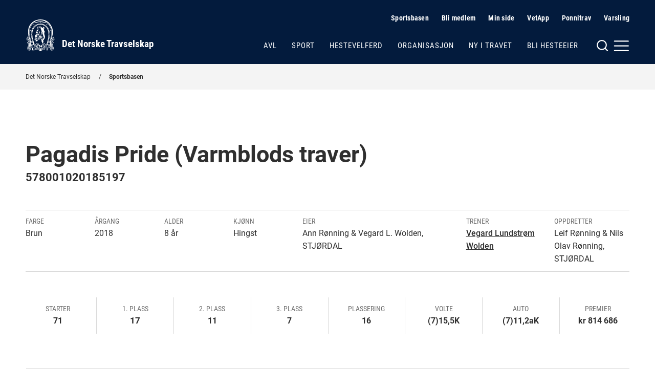

--- FILE ---
content_type: text/html; charset=utf-8
request_url: https://www.travsport.no/sportsbasen/sportssok/horse/578001020185197
body_size: 14203
content:


<!doctype html>
<!--
[mname=wn0sdwk000B0W]
[sname=www.travsport.no]
[18.01.2026 15:49:00]
-->
<html lang="no">
<head>
    <meta charset="utf-8" />
<title>S&#248;k Sportsbasen | Det Norske Travselskap</title>
<meta name="viewport" content="width=device-width,initial-scale=1,shrink-to-fit=no" />
<link href="https://www.travsport.no/sportsbasen/sportssok/horse/" rel="canonical" />

<link href="/dist/vendor.2e208a66.css" rel="stylesheet" />
<link href="/dist/dnt.28f8fc6b.css" rel="stylesheet" />
<meta property="og:title" content="S&#248;k Sportsbasen" />

<meta property="og:type" content="website" /> 
<meta property="og:url" content="https://www.travsport.no/sportsbasen/sportssok/" />

<meta property="og:image" content="/siteassets/mappe-for-test-og-utvikling/logo/logo-blue-light.png?height=640" />

<meta property="og:site_name" content="Det Norske Travselskap" />
<meta property="og:locale" content="nb_NO" />

<meta name="twitter:card" content="summary" />


<link href="/en/sportsbasen/search-sportsbase/horse/" hreflang="en" rel="alternate" /><link href="https://www.travsport.no/sportsbasen/sportssok/horse/" hreflang="no" rel="alternate" />
    <link rel="apple-touch-icon" sizes="180x180" href="/UI/favicons/dnt/apple-touch-icon.png">
    <link rel="icon" type="image/png" sizes="32x32" href="/UI/favicons/dnt/favicon-32x32.png">
    <link rel="icon" type="image/png" sizes="16x16" href="/UI/favicons/dnt/favicon-16x16.png">
    <link rel="manifest" href="/UI/favicons/dnt/site.webmanifest">
    <link rel="mask-icon" href="/UI/favicons/dnt/safari-pinned-tab.svg" color="#064a8b">
    <meta name="msapplication-TileColor" content="#ffffff">
    <meta name="theme-color" content="#ffffff">




<!-- Global site tag (gtag.js) - Google Analytics -->
<script async src="https://www.googletagmanager.com/gtag/js?id=G-J3JQ6RRKGG"></script>
<script>
    window.dataLayer = window.dataLayer || [];

    function gtag() { dataLayer.push(arguments); }

    gtag('js', new Date());
        gtag('config', 'G-J3JQ6RRKGG', { 'anonymize_ip': true });
</script>


<script>
    var dataLayer = window.dataLayer || [];
</script>
<!-- Google Tag Manager -->
<script>
(function(w,d,s,l,i){w[l]=w[l]||[];w[l].push({'gtm.start':
        new Date().getTime(),event:'gtm.js'});var f=d.getElementsByTagName(s)[0],
        j=d.createElement(s),dl=l!='dataLayer'?'&l='+l:'';j.async=true;j.src=
        'https://www.googletagmanager.com/gtm.js?id='+i+dl;f.parentNode.insertBefore(j,f);
})(window,document,'script','dataLayer','GTM-ML5NVLQ6');</script>
<!-- End Google Tag Manager -->
    
    

    
    
<script type="text/javascript">var appInsights=window.appInsights||function(config){function t(config){i[config]=function(){var t=arguments;i.queue.push(function(){i[config].apply(i,t)})}}var i={config:config},u=document,e=window,o="script",s="AuthenticatedUserContext",h="start",c="stop",l="Track",a=l+"Event",v=l+"Page",r,f;setTimeout(function(){var t=u.createElement(o);t.src=config.url||"https://js.monitor.azure.com/scripts/a/ai.0.js";u.getElementsByTagName(o)[0].parentNode.appendChild(t)});try{i.cookie=u.cookie}catch(y){}for(i.queue=[],r=["Event","Exception","Metric","PageView","Trace","Dependency"];r.length;)t("track"+r.pop());return t("set"+s),t("clear"+s),t(h+a),t(c+a),t(h+v),t(c+v),t("flush"),config.disableExceptionTracking||(r="onerror",t("_"+r),f=e[r],e[r]=function(config,t,u,e,o){var s=f&&f(config,t,u,e,o);return s!==!0&&i["_"+r](config,t,u,e,o),s}),i}({instrumentationKey:"954244db-8436-4ef9-81c7-1a654abf71ac",sdkExtension:"a"});window.appInsights=appInsights;appInsights.queue&&appInsights.queue.length===0&&appInsights.trackPageView();</script></head>
<body class="no-js travBasenPage normal">
    <!-- Google Tag Manager (noscript) -->
<noscript><iframe src="https://www.googletagmanager.com/ns.html?id=GTM-ML5NVLQ6"
                  height="0" width="0" style="display:none;visibility:hidden"></iframe></noscript>
<!-- End Google Tag Manager (noscript) -->
    
    <nav class="hidden-shortcuts">
    <a href="#page-content">Hopp til hovedinnhold</a>
</nav>
<div class="print-logo print-only"  aria-hidden="true" >
    <img src="/siteassets/mappe-for-test-og-utvikling/logo/logo-blue-light.png" alt=" "/>
</div>
<header class="page-header">
    <div class="container">
        <div class="logo">
    <a class="hide-on-print" aria-label="Til startsiden" title="Til startsiden" href="/">
            <img src="/siteassets/mappe-for-test-og-utvikling/logo/logo-white.svg" alt="DNT" />
        <h1>Det Norske Travselskap</h1>
    </a>
</div>

        <nav class="page-header__navigation">
            <div class="page-header__service-menu hide-on-small">
                
<h2 class="sr-only">Hjelpemeny</h2>


<ul>
    <li><svg xmlns="http://www.w3.org/2000/svg" width="24" height="24" viewBox="0 0 24 24" fill="none" stroke="currentColor" stroke-width="2" stroke-linecap="round" stroke-linejoin="round" class="svg-chevron-right"><polyline points="9 18 15 12 9 6"></polyline></svg><a href="/sportsbasen/">Sportsbasen</a></li><li><svg xmlns="http://www.w3.org/2000/svg" width="24" height="24" viewBox="0 0 24 24" fill="none" stroke="currentColor" stroke-width="2" stroke-linecap="round" stroke-linejoin="round" class="svg-chevron-right"><polyline points="9 18 15 12 9 6"></polyline></svg><a href="/travforbund-travlag/">Bli medlem</a></li><li><svg xmlns="http://www.w3.org/2000/svg" width="24" height="24" viewBox="0 0 24 24" fill="none" stroke="currentColor" stroke-width="2" stroke-linecap="round" stroke-linejoin="round" class="svg-external-link"><path d="M18 13v6a2 2 0 0 1-2 2H5a2 2 0 0 1-2-2V8a2 2 0 0 1 2-2h6"></path><polyline points="15 3 21 3 21 9"></polyline><line x1="10" y1="14" x2="21" y2="3"></line></svg><a href="https://sportords.travsport.no/ords/f?p=minside" target="_blank">Min side</a></li><li><svg xmlns="http://www.w3.org/2000/svg" width="24" height="24" viewBox="0 0 24 24" fill="none" stroke="currentColor" stroke-width="2" stroke-linecap="round" stroke-linejoin="round" class="svg-external-link"><path d="M18 13v6a2 2 0 0 1-2 2H5a2 2 0 0 1-2-2V8a2 2 0 0 1 2-2h6"></path><polyline points="15 3 21 3 21 9"></polyline><line x1="10" y1="14" x2="21" y2="3"></line></svg><a href="https://sportords.travsport.no/ords/f?p=101:100:7364283362882:::::" target="_blank">VetApp</a></li><li><svg xmlns="http://www.w3.org/2000/svg" width="24" height="24" viewBox="0 0 24 24" fill="none" stroke="currentColor" stroke-width="2" stroke-linecap="round" stroke-linejoin="round" class="svg-external-link"><path d="M18 13v6a2 2 0 0 1-2 2H5a2 2 0 0 1-2-2V8a2 2 0 0 1 2-2h6"></path><polyline points="15 3 21 3 21 9"></polyline><line x1="10" y1="14" x2="21" y2="3"></line></svg><a href="https://ponnitravet.no/">Ponnitrav</a></li><li><svg xmlns="http://www.w3.org/2000/svg" width="24" height="24" viewBox="0 0 24 24" fill="none" stroke="currentColor" stroke-width="2" stroke-linecap="round" stroke-linejoin="round" class="svg-chevron-right"><polyline points="9 18 15 12 9 6"></polyline></svg><a href="/organisasjon/varsling/">Varsling</a></li>
</ul>


<ul>
</ul>
            </div>
                
            <div class="page-header__main-menu">
                
<ul>
        <li>
        <a href="/avl/" class="">Avl</a>
    </li>
    <li>
        <a href="/sport/" class="">Sport</a>
    </li>
    <li>
        <a href="/hestevelferd/" class="">Hestevelferd</a>
    </li>
    <li>
        <a href="/organisasjon/" class="">Organisasjon</a>
    </li>
    <li>
        <a href="/ny-i-travet/" class="">Ny i travet</a>
    </li>
    <li>
        <a href="/bli-hesteeier/" class="">Bli hesteeier</a>
    </li>

</ul>
            </div>
        </nav>

        <div class="page-header__mega-menu">
            <input class="mega-menu-toggle-input" type="checkbox" id="mega-menu-toggle"/>
            <label class="mega-menu-toggle-label" for="mega-menu-toggle">
                <svg version="1.1" xmlns="http://www.w3.org/2000/svg" xmlns:xlink="http://www.w3.org/1999/xlink" x="0px" y="0px"
     viewBox="0 0 59 24" style="enable-background:new 0 0 59 24;" xml:space="preserve" class="svg-burger hide-on-small"
     fill="none" stroke="currentColor" stroke-width="2" stroke-linecap="round" stroke-linejoin="round">
    <circle cx="10" cy="11" r="8"/>
    <line x1="20" y1="21" x2="15.6" y2="16.6"/>
    <line x1="32.5" y1="12.6" x2="57" y2="12.6"/>
    <line x1="32.5" y1="4.2" x2="57" y2="4.2"/>
    <line x1="32.5" y1="21" x2="57" y2="21"/>
</svg>


<svg xmlns="http://www.w3.org/2000/svg" width="24" height="24" viewBox="0 0 24 24" fill="none" stroke="currentColor" stroke-width="2" stroke-linecap="round" stroke-linejoin="round" class="svg-burger hide-on-medium hide-on-large">
    <line x1="3" y1="12" x2="21" y2="12"></line><line x1="3" y1="6" x2="21" y2="6"></line><line x1="3" y1="18" x2="21" y2="18"></line>
</svg>
                <svg xmlns="http://www.w3.org/2000/svg" width="24" height="24" viewBox="0 0 24 24" fill="none" stroke="currentColor" stroke-width="2" stroke-linecap="round" stroke-linejoin="round" class="svg-close">
    <line x1="18" y1="6" x2="6" y2="18"></line><line x1="6" y1="6" x2="18" y2="18"></line>
</svg>
                <span class="sr-only">Meny og søk</span>
            </label>
            <nav class="mega-menu">
    <div class="row">
        <div class="col col-12 m-auto">
            <div class="page-header__service-menu hide-on-medium hide-on-large">
                
<h2 class="sr-only">Hjelpemeny</h2>


<ul>
    <li><svg xmlns="http://www.w3.org/2000/svg" width="24" height="24" viewBox="0 0 24 24" fill="none" stroke="currentColor" stroke-width="2" stroke-linecap="round" stroke-linejoin="round" class="svg-chevron-right"><polyline points="9 18 15 12 9 6"></polyline></svg><a href="/sportsbasen/">Sportsbasen</a></li><li><svg xmlns="http://www.w3.org/2000/svg" width="24" height="24" viewBox="0 0 24 24" fill="none" stroke="currentColor" stroke-width="2" stroke-linecap="round" stroke-linejoin="round" class="svg-chevron-right"><polyline points="9 18 15 12 9 6"></polyline></svg><a href="/travforbund-travlag/">Bli medlem</a></li><li><svg xmlns="http://www.w3.org/2000/svg" width="24" height="24" viewBox="0 0 24 24" fill="none" stroke="currentColor" stroke-width="2" stroke-linecap="round" stroke-linejoin="round" class="svg-external-link"><path d="M18 13v6a2 2 0 0 1-2 2H5a2 2 0 0 1-2-2V8a2 2 0 0 1 2-2h6"></path><polyline points="15 3 21 3 21 9"></polyline><line x1="10" y1="14" x2="21" y2="3"></line></svg><a href="https://sportords.travsport.no/ords/f?p=minside" target="_blank">Min side</a></li><li><svg xmlns="http://www.w3.org/2000/svg" width="24" height="24" viewBox="0 0 24 24" fill="none" stroke="currentColor" stroke-width="2" stroke-linecap="round" stroke-linejoin="round" class="svg-external-link"><path d="M18 13v6a2 2 0 0 1-2 2H5a2 2 0 0 1-2-2V8a2 2 0 0 1 2-2h6"></path><polyline points="15 3 21 3 21 9"></polyline><line x1="10" y1="14" x2="21" y2="3"></line></svg><a href="https://sportords.travsport.no/ords/f?p=101:100:7364283362882:::::" target="_blank">VetApp</a></li><li><svg xmlns="http://www.w3.org/2000/svg" width="24" height="24" viewBox="0 0 24 24" fill="none" stroke="currentColor" stroke-width="2" stroke-linecap="round" stroke-linejoin="round" class="svg-external-link"><path d="M18 13v6a2 2 0 0 1-2 2H5a2 2 0 0 1-2-2V8a2 2 0 0 1 2-2h6"></path><polyline points="15 3 21 3 21 9"></polyline><line x1="10" y1="14" x2="21" y2="3"></line></svg><a href="https://ponnitravet.no/">Ponnitrav</a></li><li><svg xmlns="http://www.w3.org/2000/svg" width="24" height="24" viewBox="0 0 24 24" fill="none" stroke="currentColor" stroke-width="2" stroke-linecap="round" stroke-linejoin="round" class="svg-chevron-right"><polyline points="9 18 15 12 9 6"></polyline></svg><a href="/organisasjon/varsling/">Varsling</a></li>
</ul>


<ul>
</ul>
            </div>
        </div>
        <div class="col col-5 col-md-6 col-sm-12 m-auto">
            <div class="mega-menu__search">
                
<form method="get" action="/diverse/sok/" class="quickSearch">
    <label for="searchText"><strong>Søk</strong></label>
    <div class="search-wrapper">
        <input id="searchText" name="q" type="text" placeholder="" />
        <button type="submit" value="" aria-label="Søk"></button>
    </div>
</form>
            </div>
        </div>
        <div class="col col-9 col-md-12 col-sm-12 m-auto">
            <div class="mega-menu__links">
                <div class="mega-menu__links--main">
                    
<ul>
        <li>
        <a href="/avl/" class="">Avl</a>
    </li>
    <li>
        <a href="/sport/" class="">Sport</a>
    </li>
    <li>
        <a href="/hestevelferd/" class="">Hestevelferd</a>
    </li>
    <li>
        <a href="/organisasjon/" class="">Organisasjon</a>
    </li>
    <li>
        <a href="/ny-i-travet/" class="">Ny i travet</a>
    </li>
    <li>
        <a href="/bli-hesteeier/" class="">Bli hesteeier</a>
    </li>

</ul>
                </div>
                    <div class="mega-menu__links--highlighted">
                        
<ul>
    <li><svg xmlns="http://www.w3.org/2000/svg" width="24" height="24" viewBox="0 0 24 24" fill="none" stroke="currentColor" stroke-width="2" stroke-linecap="round" stroke-linejoin="round" class="svg-chevron-right"><polyline points="9 18 15 12 9 6"></polyline></svg><a href="/alle-virksomhetsomrader/lover-soeknad-spoersmoel/lover-reglement-og-planer/">Lover, reglement og planer</a></li><li><svg xmlns="http://www.w3.org/2000/svg" width="24" height="24" viewBox="0 0 24 24" fill="none" stroke="currentColor" stroke-width="2" stroke-linecap="round" stroke-linejoin="round" class="svg-chevron-right"><polyline points="9 18 15 12 9 6"></polyline></svg><a href="/alle-virksomhetsomrader/lover-soeknad-spoersmoel/informasjon-og-soknad/">Informasjon, s&#248;knad og skjemaer</a></li><li><svg xmlns="http://www.w3.org/2000/svg" width="24" height="24" viewBox="0 0 24 24" fill="none" stroke="currentColor" stroke-width="2" stroke-linecap="round" stroke-linejoin="round" class="svg-chevron-right"><polyline points="9 18 15 12 9 6"></polyline></svg><a href="/alle-virksomhetsomrader/lover-soeknad-spoersmoel/sporsmal-og-svar/">Ofte stilte sp&#248;rsm&#229;l</a></li>
</ul>


                    </div>
                                    <div class="mega-menu__links--rest">
                        
<ul>
    <li><svg xmlns="http://www.w3.org/2000/svg" width="24" height="24" viewBox="0 0 24 24" fill="none" stroke="currentColor" stroke-width="2" stroke-linecap="round" stroke-linejoin="round" class="svg-chevron-right"><polyline points="9 18 15 12 9 6"></polyline></svg><a href="/travforbund-travlag/">Travforbund og travlag</a></li><li><svg xmlns="http://www.w3.org/2000/svg" width="24" height="24" viewBox="0 0 24 24" fill="none" stroke="currentColor" stroke-width="2" stroke-linecap="round" stroke-linejoin="round" class="svg-chevron-right"><polyline points="9 18 15 12 9 6"></polyline></svg><a href="/travbaner/">Travbaner</a></li><li><svg xmlns="http://www.w3.org/2000/svg" width="24" height="24" viewBox="0 0 24 24" fill="none" stroke="currentColor" stroke-width="2" stroke-linecap="round" stroke-linejoin="round" class="svg-chevron-right"><polyline points="9 18 15 12 9 6"></polyline></svg><a href="/sportsbasen/">Sportsbasen</a></li><li><svg xmlns="http://www.w3.org/2000/svg" width="24" height="24" viewBox="0 0 24 24" fill="none" stroke="currentColor" stroke-width="2" stroke-linecap="round" stroke-linejoin="round" class="svg-chevron-right"><polyline points="9 18 15 12 9 6"></polyline></svg><a href="/sportsbasen/topplister/">Topplister</a></li><li><svg xmlns="http://www.w3.org/2000/svg" width="24" height="24" viewBox="0 0 24 24" fill="none" stroke="currentColor" stroke-width="2" stroke-linecap="round" stroke-linejoin="round" class="svg-chevron-right"><polyline points="9 18 15 12 9 6"></polyline></svg><a href="/aktuelt/">Aktuelt</a></li><li><svg xmlns="http://www.w3.org/2000/svg" width="24" height="24" viewBox="0 0 24 24" fill="none" stroke="currentColor" stroke-width="2" stroke-linecap="round" stroke-linejoin="round" class="svg-chevron-right"><polyline points="9 18 15 12 9 6"></polyline></svg><a href="/alle-virksomhetsomrader/kontakt/">Kontakt</a></li>
</ul>


                    </div>
            </div>
        </div>
    </div>
</nav>
        </div>
    </div>
</header>


    <main id="page-content">
        






<nav class="breadcrumbs">
    <div class="container">
        <ul>
                <li>
<a href="/">Det Norske Travselskap</a>    </li>
    <li>
<a href="/sportsbasen/">Sportsbasen</a>    </li>

        </ul>
    </div>
</nav>



<section>
    <div class="container">
        <div class="row">
            <div class="col col-12 col-md-12 article">
                <h1 class="m-t-0">
                    Pagadis Pride (Varmblods traver)
                </h1>
                <h3 class="m-b-1 m-t-0">
                    578001020185197

                                                        </h3>
            
            <ul class="details-row">
                
                    <li class="details-narrow">
                        <span class="details-row__title">Farge<span class="sr-only">:</span></span>
                        <span class="details-row__value">Brun</span>
                    </li>
                                    <li class="details-narrow">
                        <span class="details-row__title">Årgang<span class="sr-only">:</span></span>
                        <span class="details-row__value">2018</span>
                    </li>
                                    <li class="details-narrow">
                        <span class="details-row__title">Alder<span class="sr-only">:</span></span>
                        <span class="details-row__value">8 &#229;r </span>
                    </li>
                                    <li class="details-narrow">
                        <span class="details-row__title">Kjønn<span class="sr-only">:</span></span>
                        <span class="details-row__value">Hingst</span>
                    </li>
                                    <li class="details-wide">
                        <span class="details-row__title">Eier<span class="sr-only">:</span></span>
                        <span class="details-row__value">
                            Ann R&#248;nning &amp; Vegard L. Wolden, STJ&#216;RDAL
                        </span>
                    </li>
                                                    <li>
                        <span class="details-row__title">Trener<span class="sr-only">:</span></span>
                        <span class="details-row__value"><a href="/sportsbasen/sportssok/driver/514904">Vegard Lundstr&#248;m Wolden</a></span>
                    </li>

                    <li>
                        <span class="details-row__title">Oppdretter<span class="sr-only">:</span></span>
                        <span class="details-row__value">
                            Leif R&#248;nning &amp; Nils Olav R&#248;nning, STJ&#216;RDAL
                        </span>
                    </li>
            </ul>

                <ul class="details-row details-row--columns">
                    <li>
                        <span class="details-row__title">Starter<span class="sr-only">:</span></span>
                        <strong class="details-row__value">71</strong>
                    </li>
                    <li>
                        <span class="details-row__title">1. plass<span class="sr-only">:</span></span>
                        <strong>17</strong>
                    </li>
                    <li>
                        <span class="details-row__title">2. plass<span class="sr-only">:</span></span>
                        <strong class="details-row__value">11</strong>
                    </li>
                    <li>
                        <span class="details-row__title">3. plass<span class="sr-only">:</span></span>
                        <strong class="details-row__value">7</strong>
                    </li>
                    <li>
                        <span class="details-row__title">Plassering<span class="sr-only">:</span></span>
                        <strong class="details-row__value">16</strong>
                    </li>
                    <li>
                        <span class="details-row__title">Volte<span class="sr-only">:</span></span>
                        <strong class="details-row__value">(7)15,5K</strong>
                    </li>
                    <li>
                        <span class="details-row__title">Auto<span class="sr-only">:</span></span>
                        <strong class="details-row__value">(7)11,2aK</strong>
                    </li>
                    <li>
                        <span class="details-row__title">Premier<span class="sr-only">:</span></span>
                        <strong class="details-row__value">kr 814&#160;686</strong>
                    </li>
                </ul>

                <div class="js-tabbedContent" id="horse">
                    <ul class="tabs horse" role="tablist">
                                                    <li class="tabs__tab"><a aria-selected="false" class="js-tabbedContent-tab" role="tab" aria-controls="career" href="#career">Karriere</a></li>
                                                    <li class="tabs__tab"><a aria-selected="true" class="js-tabbedContent-tab" role="tab" aria-controls="starts" href="#starts">Starter</a></li>
                                                    <li class="tabs__tab"><a aria-selected="false" class="js-tabbedContent-tab" role="tab" aria-controls="status" href="#status">Status</a></li>
                        <li class="tabs__tab"><a aria-selected="false" class="js-tabbedContent-tab" role="tab" aria-controls="HorsePedigree" href="#HorsePedigree">Stamtavle</a></li>
                    </ul>

                    <section id="career" class="js-tabbedContent-panel" role="tabpanel" aria-hidden="true">
                        <h2>Karriere</h2>
                        <div class="table-wrapper">
                            <table data-labelNoRows="Ingen treff" data-labelInfo="Viser {start} til {end} av totalt {rows} rader" data-sorting="true"
                                   class="table">
                                <thead>
                                    <tr>
                                        <th>År</th>
                                        <th>Starter</th>
                                        <th>1. pl.</th>
                                        <th>2. pl.</th>
                                        <th>3. pl.</th>
                                        <th>Øvr. pl.</th>
                                        <th>Bestetid</th>
                                        <th class="ta-right">Innkjørt kr.</th>
                                    </tr>
                                </thead>
                                <tbody>
                                        <tr>
                                                <td><a href="/sportsbasen/sportssok/horse/578001020185197?year=2020#starts">2020</a></td>
                                            <td>0</td>
                                            <td>0</td>
                                            <td>0</td>
                                            <td>0</td>
                                            <td>0</td>
                                            <td></td>
                                            <td style="display: none">0</td>
                                            <td class="ta-right"><span>0</span></td>
                                        </tr>
                                        <tr>
                                                <td><a href="/sportsbasen/sportssok/horse/578001020185197?year=2021#starts">2021</a></td>
                                            <td>6</td>
                                            <td>1</td>
                                            <td>0</td>
                                            <td>1</td>
                                            <td>3</td>
                                            <td>19,5</td>
                                            <td style="display: none">35583</td>
                                            <td class="ta-right"><span>35&#160;583</span></td>
                                        </tr>
                                        <tr>
                                                <td><a href="/sportsbasen/sportssok/horse/578001020185197?year=2022#starts">2022</a></td>
                                            <td>13</td>
                                            <td>4</td>
                                            <td>1</td>
                                            <td>2</td>
                                            <td>2</td>
                                            <td>13,4a</td>
                                            <td style="display: none">160485</td>
                                            <td class="ta-right"><span>160&#160;485</span></td>
                                        </tr>
                                        <tr>
                                                <td><a href="/sportsbasen/sportssok/horse/578001020185197?year=2023#starts">2023</a></td>
                                            <td>15</td>
                                            <td>6</td>
                                            <td>1</td>
                                            <td>0</td>
                                            <td>3</td>
                                            <td>11,9a</td>
                                            <td style="display: none">228108</td>
                                            <td class="ta-right"><span>228&#160;108</span></td>
                                        </tr>
                                        <tr>
                                                <td><a href="/sportsbasen/sportssok/horse/578001020185197?year=2024#starts">2024</a></td>
                                            <td>18</td>
                                            <td>3</td>
                                            <td>6</td>
                                            <td>2</td>
                                            <td>3</td>
                                            <td>12,7a</td>
                                            <td style="display: none">198190</td>
                                            <td class="ta-right"><span>198&#160;190</span></td>
                                        </tr>
                                        <tr>
                                                <td><a href="/sportsbasen/sportssok/horse/578001020185197?year=2025#starts">2025</a></td>
                                            <td>17</td>
                                            <td>2</td>
                                            <td>3</td>
                                            <td>2</td>
                                            <td>4</td>
                                            <td>11,2a</td>
                                            <td style="display: none">147820</td>
                                            <td class="ta-right"><span>147&#160;820</span></td>
                                        </tr>
                                        <tr>
                                                <td><a href="/sportsbasen/sportssok/horse/578001020185197?year=2026#starts">2026</a></td>
                                            <td>2</td>
                                            <td>1</td>
                                            <td>0</td>
                                            <td>0</td>
                                            <td>1</td>
                                            <td>13,2a</td>
                                            <td style="display: none">44500</td>
                                            <td class="ta-right"><span>44&#160;500</span></td>
                                        </tr>
                                </tbody>
                            </table>
                        </div>
                    </section>

                    <section id="starts" class="js-tabbedContent-panel" role="tabpanel" aria-hidden="false">
                        <h2 class="h2 m-t-050 m-b-050">Starter  </h2>

                        <span>
                            <select name="startYear" id="startYear">
                                <option value="" selected="">
                                    Vis alle år
                                </option>
                                    <option value="2026">
                                        2026
                                    </option>
                                    <option value="2025">
                                        2025
                                    </option>
                                    <option value="2024">
                                        2024
                                    </option>
                                    <option value="2023">
                                        2023
                                    </option>
                                    <option value="2022">
                                        2022
                                    </option>
                                    <option value="2021">
                                        2021
                                    </option>
                                    <option value="2020">
                                        2020
                                    </option>
                            </select>
                            <script>
                                document.getElementById('startYear').onchange = function () {
                                    document.location = '?year=' + this.value + '#starts';
                                }
                            </script>
                        </span>

                        <div class="table-wrapper">
                            <table data-nextText="Neste side" 
data-prevText="Forrige side" 
data-labelPlaceholder="Søk i tabellen" 
data-labelPerPage="rader per side" 
data-labelNoRows="Ingen treff" 
data-labelInfo="Viser {start} til {end} av totalt {rows} rader" 
class="table js-searchable-table" data-sorting="true">
                                <thead>
                                    <tr>
                                        <th>Kusknavn</th>
                                        <th>Banenavn</th>
                                        <th>Dato</th>
                                        <th>Løp</th>
                                        <th>Dist.</th>
                                        <th>Spor</th>
                                        <th>Prog.nr.</th>
                                        <th>T</th>
                                        <th>Tid</th>
                                        <th>Plas.</th>
                                        <th>R</th>
                                        <th>G</th>
                                        <th>Odds</th>
                                        <th>Premie kr.</th>
                                        <th>Sko</th>
                                        <th>Vogn</th>
                                    </tr>
                                </thead>
                                <tbody>
                                            <tr>
                                                <td><a data-name="Thomas Mjøen (A)" href="/sportsbasen/sportssok/driver/4337">Thomas Mj&#248;en (A)</a></td>
                                                    <td><a href="/travbaner/varig-orkla-arena/">Varig Orkla Arena</a></td>

                                                <td><time datetime="2026-01-16 01:00:00Z">16.01.2026</time></td>
                                                        <td><a rel="07" href="/travbaner/varig-orkla-arena/results/2026-01-16#race-7">07</a></td>

                                                <td>7/1800</td>
                                                <td class="ta-right">7</td>
                                                <td class="ta-right">7</td>
                                                <td></td>
                                                <td class="ta-right">13,3a</td>
                                                <td>4</td>
                                                <td></td>
                                                <td></td>
                                                <td class="ta-right">142</td>
                                                <td style="display: none">4500</td>
                                                <td class="ta-right"><span>4&#160;500</span></td>
                                                <td>
                                                    <span class="showForeShoeOn"></span>
                                                    <span class="showHindShoeOn"></span>
                                                </td>
                                                <td>Am</td>
                                            </tr>
                                            <tr>
                                                <td><a data-name="Dag-Sveinung Dalen (T)" href="/sportsbasen/sportssok/driver/53179">Dag-Sveinung Dalen (T)</a></td>
                                                    <td><a href="/travbaner/varig-orkla-arena/">Varig Orkla Arena</a></td>

                                                <td><time datetime="2026-01-06 01:00:00Z">06.01.2026</time></td>
                                                        <td><a rel="03" href="/travbaner/varig-orkla-arena/results/2026-01-06#race-3">03</a></td>

                                                <td>5/1800</td>
                                                <td class="ta-right">5</td>
                                                <td class="ta-right">5</td>
                                                <td></td>
                                                <td class="ta-right">13,2a</td>
                                                <td>1</td>
                                                <td></td>
                                                <td></td>
                                                <td class="ta-right">85</td>
                                                <td style="display: none">40000</td>
                                                <td class="ta-right"><span>40&#160;000</span></td>
                                                <td>
                                                    <span class="showForeShoeOn"></span>
                                                    <span class="showHindShoeOn"></span>
                                                </td>
                                                <td>Am</td>
                                            </tr>
                                            <tr>
                                                <td><a data-name="Patrick Larsen (S)" href="/sportsbasen/sportssok/driver/30065913">Patrick Larsen (S)</a></td>
                                                    <td><a href="/travbaner/varig-orkla-arena/">Varig Orkla Arena</a></td>

                                                <td><time datetime="2025-12-20 01:00:00Z">20.12.2025</time></td>
                                                        <td><a rel="10" href="/travbaner/varig-orkla-arena/results/2025-12-20#race-10">10</a></td>

                                                <td>3/1800</td>
                                                <td class="ta-right">3</td>
                                                <td class="ta-right">3</td>
                                                <td></td>
                                                <td class="ta-right">15,2a</td>
                                                <td>0</td>
                                                <td></td>
                                                <td></td>
                                                <td class="ta-right">292</td>
                                                <td style="display: none">0</td>
                                                <td class="ta-right"><span>0</span></td>
                                                <td>
                                                    <span class="showForeShoeOff"></span>
                                                    <span class="showHindShoeOff"></span>
                                                </td>
                                                <td>Am</td>
                                            </tr>
                                            <tr>
                                                <td><a data-name="Boye Ølstøren (T)" href="/sportsbasen/sportssok/driver/108">Boye &#216;lst&#248;ren (T)</a></td>
                                                    <td><a href="/travbaner/varig-orkla-arena/">Varig Orkla Arena</a></td>

                                                <td><time datetime="2025-12-07 01:00:00Z">07.12.2025</time></td>
                                                        <td><a rel="08" href="/travbaner/varig-orkla-arena/results/2025-12-07#race-8">08</a></td>

                                                <td>6/1740</td>
                                                <td class="ta-right">6</td>
                                                <td class="ta-right">7</td>
                                                <td></td>
                                                <td class="ta-right">15,5</td>
                                                <td>2</td>
                                                <td></td>
                                                <td></td>
                                                <td class="ta-right">193</td>
                                                <td style="display: none">9000</td>
                                                <td class="ta-right"><span>9&#160;000</span></td>
                                                <td>
                                                    <span class="showForeShoeOn"></span>
                                                    <span class="showHindShoeOn"></span>
                                                </td>
                                                <td>Va</td>
                                            </tr>
                                            <tr>
                                                <td><a data-name="Ole Johan Østre (T)" href="/sportsbasen/sportssok/driver/8345">Ole Johan &#216;stre (T)</a></td>
                                                    <td>&#214;stersund</td>

                                                <td><time datetime="2025-11-21 01:00:00Z">21.11.2025</time></td>
                                                    <td>02</td>

                                                <td>6/2140</td>
                                                <td class="ta-right">6</td>
                                                <td class="ta-right">6</td>
                                                <td></td>
                                                <td class="ta-right">STR</td>
                                                <td>-</td>
                                                <td></td>
                                                <td></td>
                                                <td class="ta-right"></td>
                                                <td style="display: none">0</td>
                                                <td class="ta-right"><span>0</span></td>
                                                <td>
                                                    <span class=""></span>
                                                    <span class=""></span>
                                                </td>
                                                <td></td>
                                            </tr>
                                            <tr>
                                                <td><a data-name="Dag-Sveinung Dalen (T)" href="/sportsbasen/sportssok/driver/53179">Dag-Sveinung Dalen (T)</a></td>
                                                    <td><a href="/travbaner/varig-orkla-arena/">Varig Orkla Arena</a></td>

                                                <td><time datetime="2025-11-09 01:00:00Z">09.11.2025</time></td>
                                                        <td><a rel="06" href="/travbaner/varig-orkla-arena/results/2025-11-09#race-6">06</a></td>

                                                <td>10/2300</td>
                                                <td class="ta-right">10</td>
                                                <td class="ta-right">10</td>
                                                <td></td>
                                                <td class="ta-right">14,6a</td>
                                                <td>3</td>
                                                <td></td>
                                                <td></td>
                                                <td class="ta-right">35</td>
                                                <td style="display: none">6000</td>
                                                <td class="ta-right"><span>6&#160;000</span></td>
                                                <td>
                                                    <span class="showForeShoeOff"></span>
                                                    <span class="showHindShoeOff"></span>
                                                </td>
                                                <td>Am</td>
                                            </tr>
                                            <tr>
                                                <td><a data-name="Jomar Blekkan (T)" href="/sportsbasen/sportssok/driver/98">Jomar Blekkan (T)</a></td>
                                                    <td><a href="/travbaner/varig-orkla-arena/">Varig Orkla Arena</a></td>

                                                <td><time datetime="2025-10-17 02:00:00Z">17.10.2025</time></td>
                                                        <td><a rel="04" href="/travbaner/varig-orkla-arena/results/2025-10-17#race-4">04</a></td>

                                                <td>1/2840</td>
                                                <td class="ta-right">1</td>
                                                <td class="ta-right">6</td>
                                                <td></td>
                                                <td class="ta-right">16,9</td>
                                                <td>0</td>
                                                <td></td>
                                                <td></td>
                                                <td class="ta-right">43</td>
                                                <td style="display: none">0</td>
                                                <td class="ta-right"><span>0</span></td>
                                                <td>
                                                    <span class="showForeShoeOn"></span>
                                                    <span class="showHindShoeOn"></span>
                                                </td>
                                                <td>Va</td>
                                            </tr>
                                            <tr>
                                                <td><a data-name="Ole Johan Østre (T)" href="/sportsbasen/sportssok/driver/8345">Ole Johan &#216;stre (T)</a></td>
                                                    <td>Bjerke Travbane</td>

                                                <td><time datetime="2025-09-14 02:00:00Z">14.09.2025</time></td>
                                                        <td><a rel="08" href="/travbaner/default/results/B/2025-09-14#race-8">08</a></td>

                                                <td>1/2100</td>
                                                <td class="ta-right">1</td>
                                                <td class="ta-right">1</td>
                                                <td></td>
                                                <td class="ta-right">14,0a</td>
                                                <td>6</td>
                                                <td></td>
                                                <td></td>
                                                <td class="ta-right">78</td>
                                                <td style="display: none">3000</td>
                                                <td class="ta-right"><span>3&#160;000</span></td>
                                                <td>
                                                    <span class="showForeShoeOff"></span>
                                                    <span class="showHindShoeOn"></span>
                                                </td>
                                                <td>Am</td>
                                            </tr>
                                            <tr>
                                                <td><a data-name="Ove Bakkevold Reime (A)" href="/sportsbasen/sportssok/driver/7848">Ove Bakkevold Reime (A)</a></td>
                                                    <td>J&#228;gersro</td>

                                                <td><time datetime="2025-09-07 02:00:00Z">07.09.2025</time></td>
                                                    <td>09</td>

                                                <td>9/2140</td>
                                                <td class="ta-right">9</td>
                                                <td class="ta-right">9</td>
                                                <td></td>
                                                <td class="ta-right">dg</td>
                                                <td>-</td>
                                                <td></td>
                                                <td></td>
                                                <td class="ta-right">381</td>
                                                <td style="display: none">2557</td>
                                                <td class="ta-right"><span>2&#160;557</span></td>
                                                <td>
                                                    <span class=""></span>
                                                    <span class=""></span>
                                                </td>
                                                <td></td>
                                            </tr>
                                            <tr>
                                                <td><a data-name="Ove Bakkevold Reime (A)" href="/sportsbasen/sportssok/driver/7848">Ove Bakkevold Reime (A)</a></td>
                                                    <td>Bjerke Travbane</td>

                                                <td><time datetime="2025-08-19 02:00:00Z">19.08.2025</time></td>
                                                        <td><a rel="01" href="/travbaner/default/results/B/2025-08-19#race-1">01</a></td>

                                                <td>2/2100</td>
                                                <td class="ta-right">2</td>
                                                <td class="ta-right">2</td>
                                                <td></td>
                                                <td class="ta-right">14,6a</td>
                                                <td>1</td>
                                                <td></td>
                                                <td></td>
                                                <td class="ta-right">21</td>
                                                <td style="display: none">30000</td>
                                                <td class="ta-right"><span>30&#160;000</span></td>
                                                <td>
                                                    <span class="showForeShoeOff"></span>
                                                    <span class="showHindShoeOff"></span>
                                                </td>
                                                <td>Va</td>
                                            </tr>
                                            <tr>
                                                <td><a data-name="Erlend Rennesvik (T)" href="/sportsbasen/sportssok/driver/30028632">Erlend Rennesvik (T)</a></td>
                                                    <td>Momarken Travbane</td>

                                                <td><time datetime="2025-07-14 02:00:00Z">14.07.2025</time></td>
                                                        <td><a rel="07" href="/travbaner/default/results/M/2025-07-14#race-7">07</a></td>

                                                <td>2/1640</td>
                                                <td class="ta-right">2</td>
                                                <td class="ta-right">2</td>
                                                <td></td>
                                                <td class="ta-right">dg</td>
                                                <td>-</td>
                                                <td></td>
                                                <td></td>
                                                <td class="ta-right">21</td>
                                                <td style="display: none">0</td>
                                                <td class="ta-right"><span>0</span></td>
                                                <td>
                                                    <span class="showForeShoeOn"></span>
                                                    <span class="showHindShoeOn"></span>
                                                </td>
                                                <td>Va</td>
                                            </tr>
                                            <tr>
                                                <td><a data-name="Erlend Rennesvik (T)" href="/sportsbasen/sportssok/driver/30028632">Erlend Rennesvik (T)</a></td>
                                                    <td>Halmstad</td>

                                                <td><time datetime="2025-07-03 02:00:00Z">03.07.2025</time></td>
                                                    <td>08</td>

                                                <td>1/2140</td>
                                                <td class="ta-right">1</td>
                                                <td class="ta-right">1</td>
                                                <td></td>
                                                <td class="ta-right">13,0a</td>
                                                <td>5</td>
                                                <td></td>
                                                <td></td>
                                                <td class="ta-right">58</td>
                                                <td style="display: none">11763</td>
                                                <td class="ta-right"><span>11&#160;763</span></td>
                                                <td>
                                                    <span class=""></span>
                                                    <span class=""></span>
                                                </td>
                                                <td></td>
                                            </tr>
                                            <tr>
                                                <td><a data-name="Erlend Rennesvik (T)" href="/sportsbasen/sportssok/driver/30028632">Erlend Rennesvik (T)</a></td>
                                                    <td>Bjerke Travbane</td>

                                                <td><time datetime="2025-06-07 02:00:00Z">07.06.2025</time></td>
                                                        <td><a rel="10" href="/travbaner/default/results/B/2025-06-07#race-10">10</a></td>

                                                <td>11/2100</td>
                                                <td class="ta-right">11</td>
                                                <td class="ta-right">11</td>
                                                <td></td>
                                                <td class="ta-right">12,9a</td>
                                                <td>2</td>
                                                <td></td>
                                                <td></td>
                                                <td class="ta-right">115</td>
                                                <td style="display: none">30000</td>
                                                <td class="ta-right"><span>30&#160;000</span></td>
                                                <td>
                                                    <span class="showForeShoeOff"></span>
                                                    <span class="showHindShoeOff"></span>
                                                </td>
                                                <td>Am</td>
                                            </tr>
                                            <tr>
                                                <td><a data-name="Erlend Rennesvik (T)" href="/sportsbasen/sportssok/driver/30028632">Erlend Rennesvik (T)</a></td>
                                                    <td>Bjerke Travbane</td>

                                                <td><time datetime="2025-05-27 02:00:00Z">27.05.2025</time></td>
                                                        <td><a rel="08" href="/travbaner/default/results/B/2025-05-27#race-8">08</a></td>

                                                <td>8/2100</td>
                                                <td class="ta-right">8</td>
                                                <td class="ta-right">8</td>
                                                <td></td>
                                                <td class="ta-right">14,4a</td>
                                                <td>3</td>
                                                <td></td>
                                                <td></td>
                                                <td class="ta-right">40</td>
                                                <td style="display: none">8000</td>
                                                <td class="ta-right"><span>8&#160;000</span></td>
                                                <td>
                                                    <span class="showForeShoeOn"></span>
                                                    <span class="showHindShoeOn"></span>
                                                </td>
                                                <td>Am</td>
                                            </tr>
                                            <tr>
                                                <td><a data-name="Hans Chr. Holm (T)" href="/sportsbasen/sportssok/driver/2285">Hans Chr. Holm (T)</a></td>
                                                    <td>Bjerke Travbane</td>

                                                <td><time datetime="2025-05-20 02:00:00Z">20.05.2025</time></td>
                                                        <td><a rel="04" href="/travbaner/default/results/B/2025-05-20#race-4">04</a></td>

                                                <td>1/1609</td>
                                                <td class="ta-right">1</td>
                                                <td class="ta-right">1</td>
                                                <td></td>
                                                <td class="ta-right">11,2a</td>
                                                <td>4</td>
                                                <td></td>
                                                <td></td>
                                                <td class="ta-right">127</td>
                                                <td style="display: none">10000</td>
                                                <td class="ta-right"><span>10&#160;000</span></td>
                                                <td>
                                                    <span class="showForeShoeOff"></span>
                                                    <span class="showHindShoeOn"></span>
                                                </td>
                                                <td>Am</td>
                                            </tr>
                                            <tr>
                                                <td><a data-name="Erlend Rennesvik (T)" href="/sportsbasen/sportssok/driver/30028632">Erlend Rennesvik (T)</a></td>
                                                    <td>Momarken Travbane</td>

                                                <td><time datetime="2025-05-02 02:00:00Z">02.05.2025</time></td>
                                                        <td><a rel="06" href="/travbaner/default/results/M/2025-05-02#race-6">06</a></td>

                                                <td>9/2140</td>
                                                <td class="ta-right">9</td>
                                                <td class="ta-right">9</td>
                                                <td></td>
                                                <td class="ta-right">14,2a</td>
                                                <td>1</td>
                                                <td></td>
                                                <td></td>
                                                <td class="ta-right">43</td>
                                                <td style="display: none">18000</td>
                                                <td class="ta-right"><span>18&#160;000</span></td>
                                                <td>
                                                    <span class="showForeShoeOff"></span>
                                                    <span class="showHindShoeOff"></span>
                                                </td>
                                                <td>Am</td>
                                            </tr>
                                            <tr>
                                                <td><a data-name="Erlend Rennesvik (T)" href="/sportsbasen/sportssok/driver/30028632">Erlend Rennesvik (T)</a></td>
                                                    <td>Bjerke Travbane</td>

                                                <td><time datetime="2025-04-22 02:00:00Z">22.04.2025</time></td>
                                                        <td><a rel="03" href="/travbaner/default/results/B/2025-04-22#race-3">03</a></td>

                                                <td>2/1609</td>
                                                <td class="ta-right">2</td>
                                                <td class="ta-right">2</td>
                                                <td></td>
                                                <td class="ta-right">12,6a</td>
                                                <td>5</td>
                                                <td></td>
                                                <td></td>
                                                <td class="ta-right">74</td>
                                                <td style="display: none">4500</td>
                                                <td class="ta-right"><span>4&#160;500</span></td>
                                                <td>
                                                    <span class="showForeShoeOff"></span>
                                                    <span class="showHindShoeOn"></span>
                                                </td>
                                                <td>Am</td>
                                            </tr>
                                            <tr>
                                                <td><a data-name="Erlend Rennesvik (T)" href="/sportsbasen/sportssok/driver/30028632">Erlend Rennesvik (T)</a></td>
                                                    <td>Bjerke Travbane</td>

                                                <td><time datetime="2025-04-09 02:00:00Z">09.04.2025</time></td>
                                                        <td><a rel="09" href="/travbaner/default/results/B/2025-04-09#race-9">09</a></td>

                                                <td>3/2140</td>
                                                <td class="ta-right">3</td>
                                                <td class="ta-right">3</td>
                                                <td></td>
                                                <td class="ta-right">18,1 g</td>
                                                <td>0</td>
                                                <td></td>
                                                <td>G</td>
                                                <td class="ta-right">224</td>
                                                <td style="display: none">0</td>
                                                <td class="ta-right"><span>0</span></td>
                                                <td>
                                                    <span class="showForeShoeOn"></span>
                                                    <span class="showHindShoeOn"></span>
                                                </td>
                                                <td>Va</td>
                                            </tr>
                                            <tr>
                                                <td><a data-name="Ole Johan Østre (T)" href="/sportsbasen/sportssok/driver/8345">Ole Johan &#216;stre (T)</a></td>
                                                    <td>Momarken Travbane</td>

                                                <td><time datetime="2025-03-29 01:00:00Z">29.03.2025</time></td>
                                                        <td><a rel="04" href="/travbaner/default/results/M/2025-03-29#race-4">04</a></td>

                                                <td>7/2140</td>
                                                <td class="ta-right">7</td>
                                                <td class="ta-right">7</td>
                                                <td></td>
                                                <td class="ta-right">br ag</td>
                                                <td>-</td>
                                                <td></td>
                                                <td>G</td>
                                                <td class="ta-right">140</td>
                                                <td style="display: none">0</td>
                                                <td class="ta-right"><span>0</span></td>
                                                <td>
                                                    <span class="showForeShoeOff"></span>
                                                    <span class="showHindShoeOn"></span>
                                                </td>
                                                <td>Am</td>
                                            </tr>
                                            <tr>
                                                <td><a data-name="Ole Johan Østre (T)" href="/sportsbasen/sportssok/driver/8345">Ole Johan &#216;stre (T)</a></td>
                                                    <td>Bjerke Travbane</td>

                                                <td><time datetime="2025-03-11 01:00:00Z">11.03.2025</time></td>
                                                        <td><a rel="04" href="/travbaner/default/results/B/2025-03-11#race-4">04</a></td>

                                                <td>3/2100</td>
                                                <td class="ta-right">3</td>
                                                <td class="ta-right">4</td>
                                                <td></td>
                                                <td class="ta-right">14,8a</td>
                                                <td>2</td>
                                                <td></td>
                                                <td></td>
                                                <td class="ta-right">44</td>
                                                <td style="display: none">15000</td>
                                                <td class="ta-right"><span>15&#160;000</span></td>
                                                <td>
                                                    <span class="showForeShoeOn"></span>
                                                    <span class="showHindShoeOn"></span>
                                                </td>
                                                <td>Am</td>
                                            </tr>
                                            <tr>
                                                <td><a data-name="Dag-Sveinung Dalen (T)" href="/sportsbasen/sportssok/driver/53179">Dag-Sveinung Dalen (T)</a></td>
                                                    <td><a href="/travbaner/varig-orkla-arena/">Varig Orkla Arena</a></td>

                                                <td><time datetime="2024-12-29 01:00:00Z">29.12.2024</time></td>
                                                        <td><a rel="04" href="/travbaner/varig-orkla-arena/results/2024-12-29#race-4">04</a></td>

                                                <td>1/2300</td>
                                                <td class="ta-right">1</td>
                                                <td class="ta-right">1</td>
                                                <td></td>
                                                <td class="ta-right">14,7a</td>
                                                <td>1</td>
                                                <td></td>
                                                <td></td>
                                                <td class="ta-right">15</td>
                                                <td style="display: none">20000</td>
                                                <td class="ta-right"><span>20&#160;000</span></td>
                                                <td>
                                                    <span class="showForeShoeOn"></span>
                                                    <span class="showHindShoeOn"></span>
                                                </td>
                                                <td>Am</td>
                                            </tr>
                                            <tr>
                                                <td><a data-name="Dag-Sveinung Dalen (T)" href="/sportsbasen/sportssok/driver/53179">Dag-Sveinung Dalen (T)</a></td>
                                                    <td><a href="/travbaner/varig-orkla-arena/">Varig Orkla Arena</a></td>

                                                <td><time datetime="2024-12-21 01:00:00Z">21.12.2024</time></td>
                                                        <td><a rel="08" href="/travbaner/varig-orkla-arena/results/2024-12-21#race-8">08</a></td>

                                                <td>10/1800</td>
                                                <td class="ta-right">10</td>
                                                <td class="ta-right">10</td>
                                                <td></td>
                                                <td class="ta-right">15,0a</td>
                                                <td>2</td>
                                                <td></td>
                                                <td></td>
                                                <td class="ta-right">47</td>
                                                <td style="display: none">25000</td>
                                                <td class="ta-right"><span>25&#160;000</span></td>
                                                <td>
                                                    <span class="showForeShoeOn"></span>
                                                    <span class="showHindShoeOn"></span>
                                                </td>
                                                <td>Am</td>
                                            </tr>
                                            <tr>
                                                <td><a data-name="Jomar Blekkan (T)" href="/sportsbasen/sportssok/driver/98">Jomar Blekkan (T)</a></td>
                                                    <td><a href="/travbaner/varig-orkla-arena/">Varig Orkla Arena</a></td>

                                                <td><time datetime="2024-12-10 01:00:00Z">10.12.2024</time></td>
                                                        <td><a rel="04" href="/travbaner/varig-orkla-arena/results/2024-12-10#race-4">04</a></td>

                                                <td>1/2340</td>
                                                <td class="ta-right">1</td>
                                                <td class="ta-right">5</td>
                                                <td></td>
                                                <td class="ta-right">16,5</td>
                                                <td>2</td>
                                                <td></td>
                                                <td></td>
                                                <td class="ta-right">84</td>
                                                <td style="display: none">17500</td>
                                                <td class="ta-right"><span>17&#160;500</span></td>
                                                <td>
                                                    <span class="showForeShoeOff"></span>
                                                    <span class="showHindShoeOff"></span>
                                                </td>
                                                <td>Va</td>
                                            </tr>
                                            <tr>
                                                <td><a data-name="Dag-Sveinung Dalen (T)" href="/sportsbasen/sportssok/driver/53179">Dag-Sveinung Dalen (T)</a></td>
                                                    <td><a href="/travbaner/varig-orkla-arena/">Varig Orkla Arena</a></td>

                                                <td><time datetime="2024-11-23 01:00:00Z">23.11.2024</time></td>
                                                        <td><a rel="03" href="/travbaner/varig-orkla-arena/results/2024-11-23#race-3">03</a></td>

                                                <td>1/1800</td>
                                                <td class="ta-right">1</td>
                                                <td class="ta-right">1</td>
                                                <td></td>
                                                <td class="ta-right">12,7a</td>
                                                <td>2</td>
                                                <td></td>
                                                <td></td>
                                                <td class="ta-right">193</td>
                                                <td style="display: none">30000</td>
                                                <td class="ta-right"><span>30&#160;000</span></td>
                                                <td>
                                                    <span class="showForeShoeOn"></span>
                                                    <span class="showHindShoeOn"></span>
                                                </td>
                                                <td>Am</td>
                                            </tr>
                                            <tr>
                                                <td><a data-name="Boye Ølstøren (A)" href="/sportsbasen/sportssok/driver/108">Boye &#216;lst&#248;ren (A)</a></td>
                                                    <td><a href="/travbaner/varig-orkla-arena/">Varig Orkla Arena</a></td>

                                                <td><time datetime="2024-11-17 01:00:00Z">17.11.2024</time></td>
                                                        <td><a rel="08" href="/travbaner/varig-orkla-arena/results/2024-11-17#race-8">08</a></td>

                                                <td>2/2300</td>
                                                <td class="ta-right">2</td>
                                                <td class="ta-right">2</td>
                                                <td></td>
                                                <td class="ta-right">15,9a</td>
                                                <td>4</td>
                                                <td></td>
                                                <td></td>
                                                <td class="ta-right">96</td>
                                                <td style="display: none">4500</td>
                                                <td class="ta-right"><span>4&#160;500</span></td>
                                                <td>
                                                    <span class="showForeShoeOn"></span>
                                                    <span class="showHindShoeOn"></span>
                                                </td>
                                                <td>Va</td>
                                            </tr>
                                            <tr>
                                                <td><a data-name="Dag-Sveinung Dalen (T)" href="/sportsbasen/sportssok/driver/53179">Dag-Sveinung Dalen (T)</a></td>
                                                    <td><a href="/travbaner/varig-orkla-arena/">Varig Orkla Arena</a></td>

                                                <td><time datetime="2024-10-20 02:00:00Z">20.10.2024</time></td>
                                                        <td><a rel="04" href="/travbaner/varig-orkla-arena/results/2024-10-20#race-4">04</a></td>

                                                <td>2/1800</td>
                                                <td class="ta-right">2</td>
                                                <td class="ta-right">2</td>
                                                <td></td>
                                                <td class="ta-right">15,2a</td>
                                                <td>0</td>
                                                <td></td>
                                                <td></td>
                                                <td class="ta-right">20</td>
                                                <td style="display: none">0</td>
                                                <td class="ta-right"><span>0</span></td>
                                                <td>
                                                    <span class="showForeShoeOn"></span>
                                                    <span class="showHindShoeOn"></span>
                                                </td>
                                                <td>Va</td>
                                            </tr>
                                            <tr>
                                                <td><a data-name="Dag-Sveinung Dalen (T)" href="/sportsbasen/sportssok/driver/53179">Dag-Sveinung Dalen (T)</a></td>
                                                    <td><a href="/travbaner/varig-orkla-arena/">Varig Orkla Arena</a></td>

                                                <td><time datetime="2024-10-14 02:00:00Z">14.10.2024</time></td>
                                                        <td><a rel="05" href="/travbaner/varig-orkla-arena/results/2024-10-14#race-5">05</a></td>

                                                <td>12/2300</td>
                                                <td class="ta-right">12</td>
                                                <td class="ta-right">12</td>
                                                <td></td>
                                                <td class="ta-right">15,8a</td>
                                                <td>1</td>
                                                <td></td>
                                                <td></td>
                                                <td class="ta-right">66</td>
                                                <td style="display: none">20000</td>
                                                <td class="ta-right"><span>20&#160;000</span></td>
                                                <td>
                                                    <span class="showForeShoeOn"></span>
                                                    <span class="showHindShoeOn"></span>
                                                </td>
                                                <td>Va</td>
                                            </tr>
                                            <tr>
                                                <td><a data-name="Mats E Djuse (A)" href="/sportsbasen/sportssok/driver/30045138">Mats E Djuse (A)</a></td>
                                                    <td>&#214;stersund</td>

                                                <td><time datetime="2024-10-04 02:00:00Z">04.10.2024</time></td>
                                                    <td>07</td>

                                                <td>12/1640</td>
                                                <td class="ta-right">12</td>
                                                <td class="ta-right">12</td>
                                                <td></td>
                                                <td class="ta-right">13,7a</td>
                                                <td>4</td>
                                                <td></td>
                                                <td></td>
                                                <td class="ta-right">40</td>
                                                <td style="display: none">7658</td>
                                                <td class="ta-right"><span>7&#160;658</span></td>
                                                <td>
                                                    <span class=""></span>
                                                    <span class=""></span>
                                                </td>
                                                <td></td>
                                            </tr>
                                            <tr>
                                                <td><a data-name="Boye Ølstøren (A)" href="/sportsbasen/sportssok/driver/108">Boye &#216;lst&#248;ren (A)</a></td>
                                                    <td><a href="/travbaner/varig-orkla-arena/">Varig Orkla Arena</a></td>

                                                <td><time datetime="2024-09-22 02:00:00Z">22.09.2024</time></td>
                                                        <td><a rel="07" href="/travbaner/varig-orkla-arena/results/2024-09-22#race-7">07</a></td>

                                                <td>4/2300</td>
                                                <td class="ta-right">4</td>
                                                <td class="ta-right">4</td>
                                                <td></td>
                                                <td class="ta-right">14,2a</td>
                                                <td>2</td>
                                                <td></td>
                                                <td></td>
                                                <td class="ta-right">35</td>
                                                <td style="display: none">10000</td>
                                                <td class="ta-right"><span>10&#160;000</span></td>
                                                <td>
                                                    <span class="showForeShoeOff"></span>
                                                    <span class="showHindShoeOff"></span>
                                                </td>
                                                <td>Va</td>
                                            </tr>
                                            <tr>
                                                <td><a data-name="Ole Johan Østre (T)" href="/sportsbasen/sportssok/driver/8345">Ole Johan &#216;stre (T)</a></td>
                                                    <td><a href="/travbaner/varig-orkla-arena/">Varig Orkla Arena</a></td>

                                                <td><time datetime="2024-07-14 02:00:00Z">14.07.2024</time></td>
                                                        <td><a rel="08" href="/travbaner/varig-orkla-arena/results/2024-07-14#race-8">08</a></td>

                                                <td>5/2300</td>
                                                <td class="ta-right">5</td>
                                                <td class="ta-right">5</td>
                                                <td></td>
                                                <td class="ta-right">br a</td>
                                                <td>-</td>
                                                <td></td>
                                                <td></td>
                                                <td class="ta-right">57</td>
                                                <td style="display: none">0</td>
                                                <td class="ta-right"><span>0</span></td>
                                                <td>
                                                    <span class="showForeShoeOn"></span>
                                                    <span class="showHindShoeOn"></span>
                                                </td>
                                                <td>Va</td>
                                            </tr>
                                            <tr>
                                                <td><a data-name="Ole Johan Østre (T)" href="/sportsbasen/sportssok/driver/8345">Ole Johan &#216;stre (T)</a></td>
                                                    <td><a href="/travbaner/varig-orkla-arena/">Varig Orkla Arena</a></td>

                                                <td><time datetime="2024-07-01 02:00:00Z">01.07.2024</time></td>
                                                        <td><a rel="04" href="/travbaner/varig-orkla-arena/results/2024-07-01#race-4">04</a></td>

                                                <td>7/2300</td>
                                                <td class="ta-right">7</td>
                                                <td class="ta-right">7</td>
                                                <td></td>
                                                <td class="ta-right">15,0a</td>
                                                <td>3</td>
                                                <td></td>
                                                <td></td>
                                                <td class="ta-right">67</td>
                                                <td style="display: none">7000</td>
                                                <td class="ta-right"><span>7&#160;000</span></td>
                                                <td>
                                                    <span class="showForeShoeOn"></span>
                                                    <span class="showHindShoeOn"></span>
                                                </td>
                                                <td>Am</td>
                                            </tr>
                                            <tr>
                                                <td><a data-name="Dag-Sveinung Dalen (T)" href="/sportsbasen/sportssok/driver/53179">Dag-Sveinung Dalen (T)</a></td>
                                                    <td><a href="/travbaner/varig-orkla-arena/">Varig Orkla Arena</a></td>

                                                <td><time datetime="2024-06-22 02:00:00Z">22.06.2024</time></td>
                                                        <td><a rel="03" href="/travbaner/varig-orkla-arena/results/2024-06-22#race-3">03</a></td>

                                                <td>3/2300</td>
                                                <td class="ta-right">3</td>
                                                <td class="ta-right">3</td>
                                                <td></td>
                                                <td class="ta-right">16,1ag</td>
                                                <td>0</td>
                                                <td></td>
                                                <td>G</td>
                                                <td class="ta-right">128</td>
                                                <td style="display: none">0</td>
                                                <td class="ta-right"><span>0</span></td>
                                                <td>
                                                    <span class="showForeShoeOff"></span>
                                                    <span class="showHindShoeOff"></span>
                                                </td>
                                                <td>Am</td>
                                            </tr>
                                            <tr>
                                                <td><a data-name="Dag-Sveinung Dalen (T)" href="/sportsbasen/sportssok/driver/53179">Dag-Sveinung Dalen (T)</a></td>
                                                    <td><a href="/travbaner/varig-orkla-arena/">Varig Orkla Arena</a></td>

                                                <td><time datetime="2024-06-11 02:00:00Z">11.06.2024</time></td>
                                                        <td><a rel="07" href="/travbaner/varig-orkla-arena/results/2024-06-11#race-7">07</a></td>

                                                <td>2/1800</td>
                                                <td class="ta-right">2</td>
                                                <td class="ta-right">2</td>
                                                <td></td>
                                                <td class="ta-right">12,7a</td>
                                                <td>2</td>
                                                <td></td>
                                                <td></td>
                                                <td class="ta-right">24</td>
                                                <td style="display: none">15000</td>
                                                <td class="ta-right"><span>15&#160;000</span></td>
                                                <td>
                                                    <span class="showForeShoeOff"></span>
                                                    <span class="showHindShoeOff"></span>
                                                </td>
                                                <td>Am</td>
                                            </tr>
                                            <tr>
                                                <td><a data-name="Dag-Sveinung Dalen (T)" href="/sportsbasen/sportssok/driver/53179">Dag-Sveinung Dalen (T)</a></td>
                                                    <td><a href="/travbaner/varig-orkla-arena/">Varig Orkla Arena</a></td>

                                                <td><time datetime="2024-05-26 02:00:00Z">26.05.2024</time></td>
                                                        <td><a rel="08" href="/travbaner/varig-orkla-arena/results/2024-05-26#race-8">08</a></td>

                                                <td>3/2300</td>
                                                <td class="ta-right">3</td>
                                                <td class="ta-right">3</td>
                                                <td></td>
                                                <td class="ta-right">14,7a</td>
                                                <td>3</td>
                                                <td></td>
                                                <td></td>
                                                <td class="ta-right">17</td>
                                                <td style="display: none">7000</td>
                                                <td class="ta-right"><span>7&#160;000</span></td>
                                                <td>
                                                    <span class="showForeShoeOn"></span>
                                                    <span class="showHindShoeOn"></span>
                                                </td>
                                                <td>Am</td>
                                            </tr>
                                            <tr>
                                                <td><a data-name="Ole Johan Østre (T)" href="/sportsbasen/sportssok/driver/8345">Ole Johan &#216;stre (T)</a></td>
                                                    <td>&#214;stersund</td>

                                                <td><time datetime="2024-05-07 02:00:00Z">07.05.2024</time></td>
                                                    <td>10</td>

                                                <td>11/2140</td>
                                                <td class="ta-right">11</td>
                                                <td class="ta-right">11</td>
                                                <td></td>
                                                <td class="ta-right">dg</td>
                                                <td>-</td>
                                                <td></td>
                                                <td></td>
                                                <td class="ta-right">99</td>
                                                <td style="display: none">1532</td>
                                                <td class="ta-right"><span>1&#160;532</span></td>
                                                <td>
                                                    <span class=""></span>
                                                    <span class=""></span>
                                                </td>
                                                <td></td>
                                            </tr>
                                            <tr>
                                                <td><a data-name="Dag-Sveinung Dalen (T)" href="/sportsbasen/sportssok/driver/53179">Dag-Sveinung Dalen (T)</a></td>
                                                    <td><a href="/travbaner/varig-orkla-arena/">Varig Orkla Arena</a></td>

                                                <td><time datetime="2024-04-23 02:00:00Z">23.04.2024</time></td>
                                                        <td><a rel="07" href="/travbaner/varig-orkla-arena/results/2024-04-23#race-7">07</a></td>

                                                <td>2/1800</td>
                                                <td class="ta-right">2</td>
                                                <td class="ta-right">2</td>
                                                <td></td>
                                                <td class="ta-right">13,0a</td>
                                                <td>1</td>
                                                <td></td>
                                                <td></td>
                                                <td class="ta-right">26</td>
                                                <td style="display: none">20000</td>
                                                <td class="ta-right"><span>20&#160;000</span></td>
                                                <td>
                                                    <span class="showForeShoeOff"></span>
                                                    <span class="showHindShoeOff"></span>
                                                </td>
                                                <td>Am</td>
                                            </tr>
                                            <tr>
                                                <td><a data-name="Ole Johan Østre (T)" href="/sportsbasen/sportssok/driver/8345">Ole Johan &#216;stre (T)</a></td>
                                                    <td><a href="/travbaner/varig-orkla-arena/">Varig Orkla Arena</a></td>

                                                <td><time datetime="2024-04-16 02:00:00Z">16.04.2024</time></td>
                                                        <td><a rel="02" href="/travbaner/varig-orkla-arena/results/2024-04-16#race-2">02</a></td>

                                                <td>2/1760</td>
                                                <td class="ta-right">2</td>
                                                <td class="ta-right">15</td>
                                                <td></td>
                                                <td class="ta-right">15,7</td>
                                                <td>7</td>
                                                <td></td>
                                                <td></td>
                                                <td class="ta-right">28</td>
                                                <td style="display: none">2000</td>
                                                <td class="ta-right"><span>2&#160;000</span></td>
                                                <td>
                                                    <span class="showForeShoeOn"></span>
                                                    <span class="showHindShoeOn"></span>
                                                </td>
                                                <td>Va</td>
                                            </tr>
                                            <tr>
                                                <td><a data-name="Ole Johan Østre (T)" href="/sportsbasen/sportssok/driver/8345">Ole Johan &#216;stre (T)</a></td>
                                                    <td><a href="/travbaner/varig-orkla-arena/">Varig Orkla Arena</a></td>

                                                <td><time datetime="2024-03-31 01:00:00Z">31.03.2024</time></td>
                                                        <td><a rel="05" href="/travbaner/varig-orkla-arena/results/2024-03-31#race-5">05</a></td>

                                                <td>1/2300</td>
                                                <td class="ta-right">1</td>
                                                <td class="ta-right">1</td>
                                                <td></td>
                                                <td class="ta-right">16,1ag</td>
                                                <td>2</td>
                                                <td></td>
                                                <td>G</td>
                                                <td class="ta-right">55</td>
                                                <td style="display: none">11000</td>
                                                <td class="ta-right"><span>11&#160;000</span></td>
                                                <td>
                                                    <span class="showForeShoeOff"></span>
                                                    <span class="showHindShoeOff"></span>
                                                </td>
                                                <td>Va</td>
                                            </tr>
                                            <tr>
                                                <td><a data-name="Jomar Blekkan (T)" href="/sportsbasen/sportssok/driver/98">Jomar Blekkan (T)</a></td>
                                                    <td><a href="/travbaner/varig-orkla-arena/">Varig Orkla Arena</a></td>

                                                <td><time datetime="2023-12-11 01:00:00Z">11.12.2023</time></td>
                                                        <td><a rel="03" href="/travbaner/varig-orkla-arena/results/2023-12-11#race-3">03</a></td>

                                                <td>6/1800</td>
                                                <td class="ta-right">6</td>
                                                <td class="ta-right">6</td>
                                                <td></td>
                                                <td class="ta-right">16,7a</td>
                                                <td>0</td>
                                                <td></td>
                                                <td></td>
                                                <td class="ta-right">34</td>
                                                <td style="display: none">0</td>
                                                <td class="ta-right"><span>0</span></td>
                                                <td>
                                                    <span class="showForeShoeOn"></span>
                                                    <span class="showHindShoeOn"></span>
                                                </td>
                                                <td>Va</td>
                                            </tr>
                                            <tr>
                                                <td><a data-name="Jomar Blekkan (T)" href="/sportsbasen/sportssok/driver/98">Jomar Blekkan (T)</a></td>
                                                    <td><a href="/travbaner/varig-orkla-arena/">Varig Orkla Arena</a></td>

                                                <td><time datetime="2023-11-20 01:00:00Z">20.11.2023</time></td>
                                                        <td><a rel="10" href="/travbaner/varig-orkla-arena/results/2023-11-20#race-10">10</a></td>

                                                <td>2/1800</td>
                                                <td class="ta-right">2</td>
                                                <td class="ta-right">2</td>
                                                <td></td>
                                                <td class="ta-right">14,3a</td>
                                                <td>5</td>
                                                <td></td>
                                                <td></td>
                                                <td class="ta-right">139</td>
                                                <td style="display: none">3000</td>
                                                <td class="ta-right"><span>3&#160;000</span></td>
                                                <td>
                                                    <span class="showForeShoeOn"></span>
                                                    <span class="showHindShoeOn"></span>
                                                </td>
                                                <td>Am</td>
                                            </tr>
                                            <tr>
                                                <td><a data-name="Jomar Blekkan (T)" href="/sportsbasen/sportssok/driver/98">Jomar Blekkan (T)</a></td>
                                                    <td>&#214;stersund</td>

                                                <td><time datetime="2023-10-06 02:00:00Z">06.10.2023</time></td>
                                                    <td>07</td>

                                                <td>9/2640</td>
                                                <td class="ta-right">9</td>
                                                <td class="ta-right">9</td>
                                                <td></td>
                                                <td class="ta-right">18,0a</td>
                                                <td>0</td>
                                                <td></td>
                                                <td></td>
                                                <td class="ta-right">62</td>
                                                <td style="display: none">1432</td>
                                                <td class="ta-right"><span>1&#160;432</span></td>
                                                <td>
                                                    <span class=""></span>
                                                    <span class=""></span>
                                                </td>
                                                <td></td>
                                            </tr>
                                            <tr>
                                                <td><a data-name="Eirik Høitomt (T)" href="/sportsbasen/sportssok/driver/1537">Eirik H&#248;itomt (T)</a></td>
                                                    <td><a href="/travbaner/varig-orkla-arena/">Varig Orkla Arena</a></td>

                                                <td><time datetime="2023-07-17 02:00:00Z">17.07.2023</time></td>
                                                        <td><a rel="02" href="/travbaner/varig-orkla-arena/results/2023-07-17#race-2">02</a></td>

                                                <td>1/2340</td>
                                                <td class="ta-right">1</td>
                                                <td class="ta-right">8</td>
                                                <td></td>
                                                <td class="ta-right">16,6</td>
                                                <td>0</td>
                                                <td></td>
                                                <td></td>
                                                <td class="ta-right">36</td>
                                                <td style="display: none">0</td>
                                                <td class="ta-right"><span>0</span></td>
                                                <td>
                                                    <span class="showForeShoeOn"></span>
                                                    <span class="showHindShoeOn"></span>
                                                </td>
                                                <td>Va</td>
                                            </tr>
                                            <tr>
                                                <td><a data-name="Eirik Høitomt (T)" href="/sportsbasen/sportssok/driver/1537">Eirik H&#248;itomt (T)</a></td>
                                                    <td><a href="/travbaner/jarlsberg-travbane/">Jarlsberg Travbane</a></td>

                                                <td><time datetime="2023-07-08 02:00:00Z">08.07.2023</time></td>
                                                        <td><a rel="09" href="/travbaner/jarlsberg-travbane/results/2023-07-08#race-9">09</a></td>

                                                <td>11/2100</td>
                                                <td class="ta-right">11</td>
                                                <td class="ta-right">11</td>
                                                <td></td>
                                                <td class="ta-right">dg</td>
                                                <td>-</td>
                                                <td></td>
                                                <td></td>
                                                <td class="ta-right">89</td>
                                                <td style="display: none">0</td>
                                                <td class="ta-right"><span>0</span></td>
                                                <td>
                                                    <span class="showForeShoeOn"></span>
                                                    <span class="showHindShoeOn"></span>
                                                </td>
                                                <td>Va</td>
                                            </tr>
                                            <tr>
                                                <td><a data-name="Vidar Hop (T)" href="/sportsbasen/sportssok/driver/119">Vidar Hop (T)</a></td>
                                                    <td><a href="/travbaner/varig-orkla-arena/">Varig Orkla Arena</a></td>

                                                <td><time datetime="2023-06-23 02:00:00Z">23.06.2023</time></td>
                                                        <td><a rel="05" href="/travbaner/varig-orkla-arena/results/2023-06-23#race-5">05</a></td>

                                                <td>5/1800</td>
                                                <td class="ta-right">5</td>
                                                <td class="ta-right">5</td>
                                                <td></td>
                                                <td class="ta-right">14,2a</td>
                                                <td>1</td>
                                                <td></td>
                                                <td></td>
                                                <td class="ta-right">13</td>
                                                <td style="display: none">24000</td>
                                                <td class="ta-right"><span>24&#160;000</span></td>
                                                <td>
                                                    <span class="showForeShoeOn"></span>
                                                    <span class="showHindShoeOn"></span>
                                                </td>
                                                <td>Am</td>
                                            </tr>
                                            <tr>
                                                <td><a data-name="Dag-Sveinung Dalen (T)" href="/sportsbasen/sportssok/driver/53179">Dag-Sveinung Dalen (T)</a></td>
                                                    <td>Bjerke Travbane</td>

                                                <td><time datetime="2023-06-06 02:00:00Z">06.06.2023</time></td>
                                                        <td><a rel="07" href="/travbaner/default/results/B/2023-06-06#race-7">07</a></td>

                                                <td>1/2600</td>
                                                <td class="ta-right">1</td>
                                                <td class="ta-right">1</td>
                                                <td></td>
                                                <td class="ta-right">15,5a</td>
                                                <td>4</td>
                                                <td></td>
                                                <td></td>
                                                <td class="ta-right">51</td>
                                                <td style="display: none">6000</td>
                                                <td class="ta-right"><span>6&#160;000</span></td>
                                                <td>
                                                    <span class="showForeShoeOn"></span>
                                                    <span class="showHindShoeOn"></span>
                                                </td>
                                                <td>Am</td>
                                            </tr>
                                            <tr>
                                                <td><a data-name="Dag-Sveinung Dalen (T)" href="/sportsbasen/sportssok/driver/53179">Dag-Sveinung Dalen (T)</a></td>
                                                    <td><a href="/travbaner/varig-orkla-arena/">Varig Orkla Arena</a></td>

                                                <td><time datetime="2023-05-14 02:00:00Z">14.05.2023</time></td>
                                                        <td><a rel="05" href="/travbaner/varig-orkla-arena/results/2023-05-14#race-5">05</a></td>

                                                <td>8/1800</td>
                                                <td class="ta-right">8</td>
                                                <td class="ta-right">8</td>
                                                <td></td>
                                                <td class="ta-right">11,9a</td>
                                                <td>1</td>
                                                <td></td>
                                                <td></td>
                                                <td class="ta-right">22</td>
                                                <td style="display: none">18000</td>
                                                <td class="ta-right"><span>18&#160;000</span></td>
                                                <td>
                                                    <span class="showForeShoeOff"></span>
                                                    <span class="showHindShoeOff"></span>
                                                </td>
                                                <td>Am</td>
                                            </tr>
                                            <tr>
                                                <td><a data-name="Jomar Blekkan (T)" href="/sportsbasen/sportssok/driver/98">Jomar Blekkan (T)</a></td>
                                                    <td><a href="/travbaner/varig-orkla-arena/">Varig Orkla Arena</a></td>

                                                <td><time datetime="2023-04-09 02:00:00Z">09.04.2023</time></td>
                                                        <td><a rel="10" href="/travbaner/varig-orkla-arena/results/2023-04-09#race-10">10</a></td>

                                                <td>4/2300</td>
                                                <td class="ta-right">4</td>
                                                <td class="ta-right">4</td>
                                                <td></td>
                                                <td class="ta-right">15,0a</td>
                                                <td>1</td>
                                                <td></td>
                                                <td></td>
                                                <td class="ta-right">14</td>
                                                <td style="display: none">30000</td>
                                                <td class="ta-right"><span>30&#160;000</span></td>
                                                <td>
                                                    <span class="showForeShoeOn"></span>
                                                    <span class="showHindShoeOn"></span>
                                                </td>
                                                <td>Am</td>
                                            </tr>
                                            <tr>
                                                <td><a data-name="Jomar Blekkan (T)" href="/sportsbasen/sportssok/driver/98">Jomar Blekkan (T)</a></td>
                                                    <td><a href="/travbaner/varig-orkla-arena/">Varig Orkla Arena</a></td>

                                                <td><time datetime="2023-04-01 02:00:00Z">01.04.2023</time></td>
                                                        <td><a rel="09" href="/travbaner/varig-orkla-arena/results/2023-04-01#race-9">09</a></td>

                                                <td>2/2300</td>
                                                <td class="ta-right">2</td>
                                                <td class="ta-right">2</td>
                                                <td></td>
                                                <td class="ta-right">16,3a</td>
                                                <td>1</td>
                                                <td></td>
                                                <td></td>
                                                <td class="ta-right">118</td>
                                                <td style="display: none">60000</td>
                                                <td class="ta-right"><span>60&#160;000</span></td>
                                                <td>
                                                    <span class="showForeShoeOn"></span>
                                                    <span class="showHindShoeOn"></span>
                                                </td>
                                                <td>Am</td>
                                            </tr>
                                            <tr>
                                                <td><a data-name="Boye Ølstøren (A)" href="/sportsbasen/sportssok/driver/108">Boye &#216;lst&#248;ren (A)</a></td>
                                                    <td><a href="/travbaner/varig-orkla-arena/">Varig Orkla Arena</a></td>

                                                <td><time datetime="2023-03-07 01:00:00Z">07.03.2023</time></td>
                                                        <td><a rel="01" href="/travbaner/varig-orkla-arena/results/2023-03-07#race-1">01</a></td>

                                                <td>8/1800</td>
                                                <td class="ta-right">8</td>
                                                <td class="ta-right">8</td>
                                                <td></td>
                                                <td class="ta-right">STR</td>
                                                <td>-</td>
                                                <td></td>
                                                <td></td>
                                                <td class="ta-right">0</td>
                                                <td style="display: none">0</td>
                                                <td class="ta-right"><span>0</span></td>
                                                <td>
                                                    <span class="showForeShoeOff"></span>
                                                    <span class="showHindShoeOff"></span>
                                                </td>
                                                <td>Am</td>
                                            </tr>
                                            <tr>
                                                <td><a data-name="Åsbjørn Tengsareid (T)" href="/sportsbasen/sportssok/driver/8111">&#197;sbj&#248;rn Tengsareid (T)</a></td>
                                                    <td>Bjerke Travbane</td>

                                                <td><time datetime="2023-03-04 01:00:00Z">04.03.2023</time></td>
                                                        <td><a rel="03" href="/travbaner/default/results/B/2023-03-04#race-3">03</a></td>

                                                <td>1/2140</td>
                                                <td class="ta-right">1</td>
                                                <td class="ta-right">1</td>
                                                <td></td>
                                                <td class="ta-right">15,7 g</td>
                                                <td>7</td>
                                                <td></td>
                                                <td>G</td>
                                                <td class="ta-right">183</td>
                                                <td style="display: none">6500</td>
                                                <td class="ta-right"><span>6&#160;500</span></td>
                                                <td>
                                                    <span class="showForeShoeOn"></span>
                                                    <span class="showHindShoeOn"></span>
                                                </td>
                                                <td>Va</td>
                                            </tr>
                                            <tr>
                                                <td><a data-name="Boye Ølstøren (A)" href="/sportsbasen/sportssok/driver/108">Boye &#216;lst&#248;ren (A)</a></td>
                                                    <td><a href="/travbaner/varig-orkla-arena/">Varig Orkla Arena</a></td>

                                                <td><time datetime="2023-02-17 01:00:00Z">17.02.2023</time></td>
                                                        <td><a rel="07" href="/travbaner/varig-orkla-arena/results/2023-02-17#race-7">07</a></td>

                                                <td>8/1800</td>
                                                <td class="ta-right">8</td>
                                                <td class="ta-right">8</td>
                                                <td></td>
                                                <td class="ta-right">15,5a</td>
                                                <td>0</td>
                                                <td></td>
                                                <td></td>
                                                <td class="ta-right">45</td>
                                                <td style="display: none">0</td>
                                                <td class="ta-right"><span>0</span></td>
                                                <td>
                                                    <span class="showForeShoeOn"></span>
                                                    <span class="showHindShoeOn"></span>
                                                </td>
                                                <td>Va</td>
                                            </tr>
                                            <tr>
                                                <td><a data-name="Boye Ølstøren (A)" href="/sportsbasen/sportssok/driver/108">Boye &#216;lst&#248;ren (A)</a></td>
                                                    <td><a href="/travbaner/varig-orkla-arena/">Varig Orkla Arena</a></td>

                                                <td><time datetime="2023-01-29 01:00:00Z">29.01.2023</time></td>
                                                        <td><a rel="05" href="/travbaner/varig-orkla-arena/results/2023-01-29#race-5">05</a></td>

                                                <td>10/2300</td>
                                                <td class="ta-right">10</td>
                                                <td class="ta-right">10</td>
                                                <td></td>
                                                <td class="ta-right">18,7a</td>
                                                <td>1</td>
                                                <td></td>
                                                <td></td>
                                                <td class="ta-right">31</td>
                                                <td style="display: none">16000</td>
                                                <td class="ta-right"><span>16&#160;000</span></td>
                                                <td>
                                                    <span class="showForeShoeOff"></span>
                                                    <span class="showHindShoeOff"></span>
                                                </td>
                                                <td>Va</td>
                                            </tr>
                                            <tr>
                                                <td><a data-name="Eirik Høitomt (T)" href="/sportsbasen/sportssok/driver/1537">Eirik H&#248;itomt (T)</a></td>
                                                    <td><a href="/travbaner/varig-orkla-arena/">Varig Orkla Arena</a></td>

                                                <td><time datetime="2023-01-14 01:00:00Z">14.01.2023</time></td>
                                                        <td><a rel="09" href="/travbaner/varig-orkla-arena/results/2023-01-14#race-9">09</a></td>

                                                <td>4/2300</td>
                                                <td class="ta-right">4</td>
                                                <td class="ta-right">4</td>
                                                <td></td>
                                                <td class="ta-right">16,8</td>
                                                <td>2</td>
                                                <td></td>
                                                <td></td>
                                                <td class="ta-right">36</td>
                                                <td style="display: none">25000</td>
                                                <td class="ta-right"><span>25&#160;000</span></td>
                                                <td>
                                                    <span class="showForeShoeOff"></span>
                                                    <span class="showHindShoeOff"></span>
                                                </td>
                                                <td>Va</td>
                                            </tr>
                                            <tr>
                                                <td><a data-name="Ulf Ohlsson (T)" href="/sportsbasen/sportssok/driver/1452">Ulf Ohlsson (T)</a></td>
                                                    <td>&#214;stersund</td>

                                                <td><time datetime="2023-01-01 01:00:00Z">01.01.2023</time></td>
                                                    <td>07</td>

                                                <td>4/2140</td>
                                                <td class="ta-right">4</td>
                                                <td class="ta-right">4</td>
                                                <td></td>
                                                <td class="ta-right">15,4a</td>
                                                <td>1</td>
                                                <td></td>
                                                <td></td>
                                                <td class="ta-right">159</td>
                                                <td style="display: none">38176</td>
                                                <td class="ta-right"><span>38&#160;176</span></td>
                                                <td>
                                                    <span class=""></span>
                                                    <span class=""></span>
                                                </td>
                                                <td></td>
                                            </tr>
                                            <tr>
                                                <td><a data-name="Dag-Sveinung Dalen (T)" href="/sportsbasen/sportssok/driver/53179">Dag-Sveinung Dalen (T)</a></td>
                                                    <td><a href="/travbaner/varig-orkla-arena/">Varig Orkla Arena</a></td>

                                                <td><time datetime="2022-12-04 01:00:00Z">04.12.2022</time></td>
                                                        <td><a rel="06" href="/travbaner/varig-orkla-arena/results/2022-12-04#race-6">06</a></td>

                                                <td>3/2300</td>
                                                <td class="ta-right">3</td>
                                                <td class="ta-right">3</td>
                                                <td></td>
                                                <td class="ta-right">21,7ag</td>
                                                <td>0</td>
                                                <td></td>
                                                <td>G</td>
                                                <td class="ta-right">28</td>
                                                <td style="display: none">500</td>
                                                <td class="ta-right"><span>500</span></td>
                                                <td>
                                                    <span class="showForeShoeOn"></span>
                                                    <span class="showHindShoeOn"></span>
                                                </td>
                                                <td>Am</td>
                                            </tr>
                                            <tr>
                                                <td><a data-name="Magnus Teien Gundersen (T)" href="/sportsbasen/sportssok/driver/69352">Magnus Teien Gundersen (T)</a></td>
                                                    <td><a href="/travbaner/varig-orkla-arena/">Varig Orkla Arena</a></td>

                                                <td><time datetime="2022-10-16 02:00:00Z">16.10.2022</time></td>
                                                        <td><a rel="07" href="/travbaner/varig-orkla-arena/results/2022-10-16#race-7">07</a></td>

                                                <td>3/1800</td>
                                                <td class="ta-right">3</td>
                                                <td class="ta-right">3</td>
                                                <td></td>
                                                <td class="ta-right">15,3a</td>
                                                <td>0</td>
                                                <td></td>
                                                <td></td>
                                                <td class="ta-right">16</td>
                                                <td style="display: none">500</td>
                                                <td class="ta-right"><span>500</span></td>
                                                <td>
                                                    <span class="showForeShoeOff"></span>
                                                    <span class="showHindShoeOff"></span>
                                                </td>
                                                <td>Am</td>
                                            </tr>
                                            <tr>
                                                <td><a data-name="Magnus Teien Gundersen (T)" href="/sportsbasen/sportssok/driver/69352">Magnus Teien Gundersen (T)</a></td>
                                                    <td><a href="/travbaner/varig-orkla-arena/">Varig Orkla Arena</a></td>

                                                <td><time datetime="2022-09-24 02:00:00Z">24.09.2022</time></td>
                                                        <td><a rel="05" href="/travbaner/varig-orkla-arena/results/2022-09-24#race-5">05</a></td>

                                                <td>5/2300</td>
                                                <td class="ta-right">5</td>
                                                <td class="ta-right">5</td>
                                                <td></td>
                                                <td class="ta-right">16,3a</td>
                                                <td>1</td>
                                                <td></td>
                                                <td></td>
                                                <td class="ta-right">195</td>
                                                <td style="display: none">60000</td>
                                                <td class="ta-right"><span>60&#160;000</span></td>
                                                <td>
                                                    <span class="showForeShoeOff"></span>
                                                    <span class="showHindShoeOff"></span>
                                                </td>
                                                <td>Am</td>
                                            </tr>
                                            <tr>
                                                <td><a data-name="Magnus Teien Gundersen (T)" href="/sportsbasen/sportssok/driver/69352">Magnus Teien Gundersen (T)</a></td>
                                                    <td><a href="/travbaner/varig-orkla-arena/">Varig Orkla Arena</a></td>

                                                <td><time datetime="2022-08-08 02:00:00Z">08.08.2022</time></td>
                                                        <td><a rel="05" href="/travbaner/varig-orkla-arena/results/2022-08-08#race-5">05</a></td>

                                                <td>3/1800</td>
                                                <td class="ta-right">3</td>
                                                <td class="ta-right">3</td>
                                                <td></td>
                                                <td class="ta-right">14,9a</td>
                                                <td>0</td>
                                                <td></td>
                                                <td></td>
                                                <td class="ta-right">37</td>
                                                <td style="display: none">0</td>
                                                <td class="ta-right"><span>0</span></td>
                                                <td>
                                                    <span class="showForeShoeOn"></span>
                                                    <span class="showHindShoeOn"></span>
                                                </td>
                                                <td>Am</td>
                                            </tr>
                                            <tr>
                                                <td><a data-name="Magnus Teien Gundersen (T)" href="/sportsbasen/sportssok/driver/69352">Magnus Teien Gundersen (T)</a></td>
                                                    <td><a href="/travbaner/varig-orkla-arena/">Varig Orkla Arena</a></td>

                                                <td><time datetime="2022-07-19 02:00:00Z">19.07.2022</time></td>
                                                        <td><a rel="03" href="/travbaner/varig-orkla-arena/results/2022-07-19#race-3">03</a></td>

                                                <td>3/2300</td>
                                                <td class="ta-right">3</td>
                                                <td class="ta-right">3</td>
                                                <td></td>
                                                <td class="ta-right">16,3a</td>
                                                <td>0</td>
                                                <td></td>
                                                <td></td>
                                                <td class="ta-right">32</td>
                                                <td style="display: none">0</td>
                                                <td class="ta-right"><span>0</span></td>
                                                <td>
                                                    <span class="showForeShoeOff"></span>
                                                    <span class="showHindShoeOff"></span>
                                                </td>
                                                <td>Am</td>
                                            </tr>
                                            <tr>
                                                <td><a data-name="Dag-Sveinung Dalen (T)" href="/sportsbasen/sportssok/driver/53179">Dag-Sveinung Dalen (T)</a></td>
                                                    <td><a href="/travbaner/varig-orkla-arena/">Varig Orkla Arena</a></td>

                                                <td><time datetime="2022-06-24 02:00:00Z">24.06.2022</time></td>
                                                        <td><a rel="02" href="/travbaner/varig-orkla-arena/results/2022-06-24#race-2">02</a></td>

                                                <td>6/1800</td>
                                                <td class="ta-right">6</td>
                                                <td class="ta-right">6</td>
                                                <td></td>
                                                <td class="ta-right">13,4a</td>
                                                <td>1</td>
                                                <td></td>
                                                <td></td>
                                                <td class="ta-right">15</td>
                                                <td style="display: none">30000</td>
                                                <td class="ta-right"><span>30&#160;000</span></td>
                                                <td>
                                                    <span class="showForeShoeOff"></span>
                                                    <span class="showHindShoeOff"></span>
                                                </td>
                                                <td>Am</td>
                                            </tr>
                                            <tr>
                                                <td><a data-name="Magnus Teien Gundersen (T)" href="/sportsbasen/sportssok/driver/69352">Magnus Teien Gundersen (T)</a></td>
                                                    <td>Bjerke Travbane</td>

                                                <td><time datetime="2022-06-01 02:00:00Z">01.06.2022</time></td>
                                                        <td><a rel="08" href="/travbaner/default/results/B/2022-06-01#race-8">08</a></td>

                                                <td>4/2100</td>
                                                <td class="ta-right">4</td>
                                                <td class="ta-right">5</td>
                                                <td></td>
                                                <td class="ta-right">14,4a</td>
                                                <td>3</td>
                                                <td></td>
                                                <td></td>
                                                <td class="ta-right">43</td>
                                                <td style="display: none">12000</td>
                                                <td class="ta-right"><span>12&#160;000</span></td>
                                                <td>
                                                    <span class="showForeShoeOff"></span>
                                                    <span class="showHindShoeOff"></span>
                                                </td>
                                                <td>Am</td>
                                            </tr>
                                            <tr>
                                                <td><a data-name="Magnus Teien Gundersen (T)" href="/sportsbasen/sportssok/driver/69352">Magnus Teien Gundersen (T)</a></td>
                                                    <td><a href="/travbaner/varig-orkla-arena/">Varig Orkla Arena</a></td>

                                                <td><time datetime="2022-05-26 02:00:00Z">26.05.2022</time></td>
                                                        <td><a rel="04" href="/travbaner/varig-orkla-arena/results/2022-05-26#race-4">04</a></td>

                                                <td>7/2300</td>
                                                <td class="ta-right">7</td>
                                                <td class="ta-right">8</td>
                                                <td></td>
                                                <td class="ta-right">17,9ag</td>
                                                <td>1</td>
                                                <td></td>
                                                <td>G</td>
                                                <td class="ta-right">13</td>
                                                <td style="display: none">16000</td>
                                                <td class="ta-right"><span>16&#160;000</span></td>
                                                <td>
                                                    <span class="showForeShoeOff"></span>
                                                    <span class="showHindShoeOff"></span>
                                                </td>
                                                <td>Am</td>
                                            </tr>
                                            <tr>
                                                <td><a data-name="Arve Sjoner (T)" href="/sportsbasen/sportssok/driver/4709">Arve Sjoner (T)</a></td>
                                                    <td><a href="/travbaner/varig-orkla-arena/">Varig Orkla Arena</a></td>

                                                <td><time datetime="2022-05-17 02:00:00Z">17.05.2022</time></td>
                                                        <td><a rel="08" href="/travbaner/varig-orkla-arena/results/2022-05-17#race-8">08</a></td>

                                                <td>4/1800</td>
                                                <td class="ta-right">4</td>
                                                <td class="ta-right">4</td>
                                                <td></td>
                                                <td class="ta-right">14,3a</td>
                                                <td>4</td>
                                                <td></td>
                                                <td></td>
                                                <td class="ta-right">89</td>
                                                <td style="display: none">6000</td>
                                                <td class="ta-right"><span>6&#160;000</span></td>
                                                <td>
                                                    <span class="showForeShoeOn"></span>
                                                    <span class="showHindShoeOn"></span>
                                                </td>
                                                <td>Am</td>
                                            </tr>
                                            <tr>
                                                <td><a data-name="Magnus Teien Gundersen (T)" href="/sportsbasen/sportssok/driver/69352">Magnus Teien Gundersen (T)</a></td>
                                                    <td><a href="/travbaner/varig-orkla-arena/">Varig Orkla Arena</a></td>

                                                <td><time datetime="2022-05-09 02:00:00Z">09.05.2022</time></td>
                                                        <td><a rel="03" href="/travbaner/varig-orkla-arena/results/2022-05-09#race-3">03</a></td>

                                                <td>10/1800</td>
                                                <td class="ta-right">10</td>
                                                <td class="ta-right">10</td>
                                                <td></td>
                                                <td class="ta-right">17,2a</td>
                                                <td>1</td>
                                                <td></td>
                                                <td></td>
                                                <td class="ta-right">49</td>
                                                <td style="display: none">16000</td>
                                                <td class="ta-right"><span>16&#160;000</span></td>
                                                <td>
                                                    <span class="showForeShoeOn"></span>
                                                    <span class="showHindShoeOn"></span>
                                                </td>
                                                <td>Am</td>
                                            </tr>
                                            <tr>
                                                <td><a data-name="Jomar Blekkan (T)" href="/sportsbasen/sportssok/driver/98">Jomar Blekkan (T)</a></td>
                                                    <td>&#214;stersund</td>

                                                <td><time datetime="2022-02-08 01:00:00Z">08.02.2022</time></td>
                                                    <td>01</td>

                                                <td>3/2140</td>
                                                <td class="ta-right">3</td>
                                                <td class="ta-right">3</td>
                                                <td></td>
                                                <td class="ta-right">19,2a</td>
                                                <td>5</td>
                                                <td></td>
                                                <td></td>
                                                <td class="ta-right">99</td>
                                                <td style="display: none">5485</td>
                                                <td class="ta-right"><span>5&#160;485</span></td>
                                                <td>
                                                    <span class=""></span>
                                                    <span class=""></span>
                                                </td>
                                                <td></td>
                                            </tr>
                                            <tr>
                                                <td><a data-name="Andre H. Stensen (T)" href="/sportsbasen/sportssok/driver/2229">Andre H. Stensen (T)</a></td>
                                                    <td>Leangen Travbane</td>

                                                <td><time datetime="2022-01-30 01:00:00Z">30.01.2022</time></td>
                                                        <td><a rel="04" href="/travbaner/default/results/L/2022-01-30#race-4">04</a></td>

                                                <td>10/1640</td>
                                                <td class="ta-right">10</td>
                                                <td class="ta-right">10</td>
                                                <td></td>
                                                <td class="ta-right">17,6a</td>
                                                <td>2</td>
                                                <td></td>
                                                <td></td>
                                                <td class="ta-right">39</td>
                                                <td style="display: none">9000</td>
                                                <td class="ta-right"><span>9&#160;000</span></td>
                                                <td>
                                                    <span class="showForeShoeOn"></span>
                                                    <span class="showHindShoeOn"></span>
                                                </td>
                                                <td>Va</td>
                                            </tr>
                                            <tr>
                                                <td><a data-name="Andre H. Stensen (T)" href="/sportsbasen/sportssok/driver/2229">Andre H. Stensen (T)</a></td>
                                                    <td>Leangen Travbane</td>

                                                <td><time datetime="2022-01-10 01:00:00Z">10.01.2022</time></td>
                                                        <td><a rel="08" href="/travbaner/default/results/L/2022-01-10#race-8">08</a></td>

                                                <td>3/2140</td>
                                                <td class="ta-right">3</td>
                                                <td class="ta-right">3</td>
                                                <td></td>
                                                <td class="ta-right">18,5a</td>
                                                <td>3</td>
                                                <td></td>
                                                <td></td>
                                                <td class="ta-right">23</td>
                                                <td style="display: none">5000</td>
                                                <td class="ta-right"><span>5&#160;000</span></td>
                                                <td>
                                                    <span class="showForeShoeOn"></span>
                                                    <span class="showHindShoeOn"></span>
                                                </td>
                                                <td>Va</td>
                                            </tr>
                                            <tr>
                                                <td><a data-name="Andre H. Stensen (T)" href="/sportsbasen/sportssok/driver/2229">Andre H. Stensen (T)</a></td>
                                                    <td>Leangen Travbane</td>

                                                <td><time datetime="2021-12-28 01:00:00Z">28.12.2021</time></td>
                                                        <td><a rel="08" href="/travbaner/default/results/L/2021-12-28#race-8">08</a></td>

                                                <td>1/2160</td>
                                                <td class="ta-right">1</td>
                                                <td class="ta-right">7</td>
                                                <td></td>
                                                <td class="ta-right">19,5</td>
                                                <td>1</td>
                                                <td></td>
                                                <td></td>
                                                <td class="ta-right">105</td>
                                                <td style="display: none">20000</td>
                                                <td class="ta-right"><span>20&#160;000</span></td>
                                                <td>
                                                    <span class="showForeShoeOn"></span>
                                                    <span class="showHindShoeOn"></span>
                                                </td>
                                                <td>Va</td>
                                            </tr>
                                            <tr>
                                                <td><a data-name="Jomar Blekkan (T)" href="/sportsbasen/sportssok/driver/98">Jomar Blekkan (T)</a></td>
                                                    <td>Leangen Travbane</td>

                                                <td><time datetime="2021-12-20 01:00:00Z">20.12.2021</time></td>
                                                        <td><a rel="03" href="/travbaner/default/results/L/2021-12-20#race-3">03</a></td>

                                                <td>1/2140</td>
                                                <td class="ta-right">1</td>
                                                <td class="ta-right">1</td>
                                                <td></td>
                                                <td class="ta-right">21,9a</td>
                                                <td>5</td>
                                                <td></td>
                                                <td></td>
                                                <td class="ta-right">48</td>
                                                <td style="display: none">3500</td>
                                                <td class="ta-right"><span>3&#160;500</span></td>
                                                <td>
                                                    <span class="showForeShoeOn"></span>
                                                    <span class="showHindShoeOn"></span>
                                                </td>
                                                <td>Va</td>
                                            </tr>
                                            <tr>
                                                <td><a data-name="Andre H. Stensen (T)" href="/sportsbasen/sportssok/driver/2229">Andre H. Stensen (T)</a></td>
                                                    <td>Leangen Travbane</td>

                                                <td><time datetime="2021-12-05 01:00:00Z">05.12.2021</time></td>
                                                        <td><a rel="12" href="/travbaner/default/results/L/2021-12-05#race-12">12</a></td>

                                                <td>5/2140</td>
                                                <td class="ta-right">5</td>
                                                <td class="ta-right">5</td>
                                                <td></td>
                                                <td class="ta-right">19,9a</td>
                                                <td>3</td>
                                                <td></td>
                                                <td></td>
                                                <td class="ta-right">62</td>
                                                <td style="display: none">7000</td>
                                                <td class="ta-right"><span>7&#160;000</span></td>
                                                <td>
                                                    <span class="showForeShoeOn"></span>
                                                    <span class="showHindShoeOn"></span>
                                                </td>
                                                <td>Va</td>
                                            </tr>
                                            <tr>
                                                <td><a data-name="Arve Sjoner (T)" href="/sportsbasen/sportssok/driver/4709">Arve Sjoner (T)</a></td>
                                                    <td>&#214;stersund</td>

                                                <td><time datetime="2021-11-26 01:00:00Z">26.11.2021</time></td>
                                                    <td>01</td>

                                                <td>12/2140</td>
                                                <td class="ta-right">12</td>
                                                <td class="ta-right">12</td>
                                                <td></td>
                                                <td class="ta-right">23,6 g</td>
                                                <td>7</td>
                                                <td></td>
                                                <td>G</td>
                                                <td class="ta-right">337</td>
                                                <td style="display: none">2083</td>
                                                <td class="ta-right"><span>2&#160;083</span></td>
                                                <td>
                                                    <span class=""></span>
                                                    <span class=""></span>
                                                </td>
                                                <td></td>
                                            </tr>
                                            <tr>
                                                <td><a data-name="Dag-Sveinung Dalen (T)" href="/sportsbasen/sportssok/driver/53179">Dag-Sveinung Dalen (T)</a></td>
                                                    <td>Leangen Travbane</td>

                                                <td><time datetime="2021-11-07 01:00:00Z">07.11.2021</time></td>
                                                        <td><a rel="09" href="/travbaner/default/results/L/2021-11-07#race-9">09</a></td>

                                                <td>6/2140</td>
                                                <td class="ta-right">6</td>
                                                <td class="ta-right">6</td>
                                                <td></td>
                                                <td class="ta-right">21,1 g</td>
                                                <td>8</td>
                                                <td></td>
                                                <td>G</td>
                                                <td class="ta-right">32</td>
                                                <td style="display: none">3000</td>
                                                <td class="ta-right"><span>3&#160;000</span></td>
                                                <td>
                                                    <span class="showForeShoeOn"></span>
                                                    <span class="showHindShoeOn"></span>
                                                </td>
                                                <td>Va</td>
                                            </tr>
                                            <tr>
                                                <td><a data-name="Magnus Teien Gundersen (S)" href="/sportsbasen/sportssok/driver/69352">Magnus Teien Gundersen (S)</a></td>
                                                    <td>Leangen Travbane</td>

                                                <td><time datetime="2021-10-18 02:00:00Z">18.10.2021</time></td>
                                                        <td><a rel="02" href="/travbaner/default/results/L/2021-10-18#race-2">02</a></td>

                                                <td>2/2140</td>
                                                <td class="ta-right">2</td>
                                                <td class="ta-right">2</td>
                                                <td></td>
                                                <td class="ta-right">dg</td>
                                                <td>-</td>
                                                <td></td>
                                                <td></td>
                                                <td class="ta-right">16</td>
                                                <td style="display: none">0</td>
                                                <td class="ta-right"><span>0</span></td>
                                                <td>
                                                    <span class="showForeShoeOn"></span>
                                                    <span class="showHindShoeOn"></span>
                                                </td>
                                                <td>Va</td>
                                            </tr>
                                            <tr>
                                                <td><a data-name="Arve Sjoner (T)" href="/sportsbasen/sportssok/driver/4709">Arve Sjoner (T)</a></td>
                                                    <td>Leangen Travbane</td>

                                                <td><time datetime="2021-10-11 02:00:00Z">11.10.2021</time></td>
                                                        <td><a rel="20" href="/travbaner/default/results/L/2021-10-11#race-20">20</a></td>

                                                <td>2/2140</td>
                                                <td class="ta-right">2</td>
                                                <td class="ta-right">2</td>
                                                <td></td>
                                                <td class="ta-right">21,6</td>
                                                <td>-</td>
                                                <td></td>
                                                <td></td>
                                                <td class="ta-right">P</td>
                                                <td style="display: none">0</td>
                                                <td class="ta-right"><span>0</span></td>
                                                <td>
                                                    <span class="showForeShoeOn"></span>
                                                    <span class="showHindShoeOn"></span>
                                                </td>
                                                <td>Va</td>
                                            </tr>
                                            <tr>
                                                <td><a data-name="Atle Solhus (T)" href="/sportsbasen/sportssok/driver/5148">Atle Solhus (T)</a></td>
                                                    <td>Leangen Travbane</td>

                                                <td><time datetime="2020-10-05 02:00:00Z">05.10.2020</time></td>
                                                        <td><a rel="20" href="/travbaner/default/results/L/2020-10-05#race-20">20</a></td>

                                                <td>2/1640</td>
                                                <td class="ta-right">2</td>
                                                <td class="ta-right">2</td>
                                                <td></td>
                                                <td class="ta-right">32,6 g</td>
                                                <td>-</td>
                                                <td></td>
                                                <td>G</td>
                                                <td class="ta-right">B</td>
                                                <td style="display: none">0</td>
                                                <td class="ta-right"><span>0</span></td>
                                                <td>
                                                    <span class=""></span>
                                                    <span class=""></span>
                                                </td>
                                                <td></td>
                                            </tr>

                                </tbody>
                            </table>
                        </div>
                    </section>

                        <section id="status" class="js-tabbedContent-panel" role="tabpanel" aria-hidden="true">
                            <h2>Status</h2>
                            <div class="table-wrapper">
                                <table class="table">
                                    <thead>
                                    <tr>
                                        <th>Siste godkjente vaksinasjon:</th>
                                        <th>Siste registrerte vaksinasjon:</th>
                                    </tr>
                                    </thead>
                                    <tbody>
                                    <tr>
                                        <td><time datetime="2025-12-02 00:00:00Z">02.12.2025 </time></td>
                                        <td><time datetime="2025-12-02 00:00:00Z">02.12.2025 </time></td>
                                    </tr>
                                    </tbody>
                                </table>
                                
                                    <table class="table">
                                        <thead>
                                        <tr>
                                            <th width="50%">Siste dato for tid innenfor tidskrav sulky:</th>
                                            <th width="50%">Monté:</th>
                                        </tr>
                                        </thead>
                                        <tbody>
                                        <tr>
                                            <td><time datetime="2026-01-16 00:00:00Z">16.01.2026 </time></td>
                                            <td><time> </time></td>
                                        </tr>
                                        </tbody>
                                    </table>

                                <div class="statusHeader p-t-1" data-toggle="_next">
                                    <h3>Siste starter</h3>
                                </div>
                                
                                <table class="statusTable">
                                    <thead>
                                        <tr>
                                            <th align="center" width="17%">Bane:</th>
                                            <th align="center" width="19%">Dato:</th>
                                            <th align="center" width="10%">Poeng:</th>
                                            <th></th>
                                            <th>Gjenstående prioritet trav:</th>
                                            <th>0</th>
                                        </tr>
                                    </thead>
                                    <tbody>
                                        <tr>
                                            <td>Varig Orkla Arena</td>
                                            <td><time datetime="2025-11-09 00:00:00Z">09.11.2025 </time></td>
                                            <td>125</td>
                                            <td></td>
                                            <th>Gjenstående prioritet montè:</th>
                                            <td>0</td>
                                        </tr>
                                        <tr>
                                            <td>Varig Orkla Arena</td>
                                            <td><time datetime="2025-12-07 00:00:00Z">07.12.2025 </time></td>
                                            <td>190</td>
                                            <td></td>
                                            <th>Halvrad sulkyløp</th>
                                            <td>0</td>
                                        </tr>
                                        <tr>
                                            <td>Varig Orkla Arena</td>
                                            <td><time datetime="2025-12-20 00:00:00Z">20.12.2025 </time></td>
                                            <td>0</td>
                                            <td></td>
                                            <th>Halvrad montè:</th>
                                            <td>0</td>
                                        </tr>
                                        <tr>
                                            <td>Varig Orkla Arena</td>
                                            <td><time datetime="2026-01-06 00:00:00Z">06.01.2026 </time></td>
                                            <td>600</td>
                                            <td></td>
                                            <th>Importdato:</th>
                                            <td><time> </time></td>
                                        </tr>
                                        <tr>
                                            <td align="center" width="17%">Varig Orkla Arena</td>
                                            <td><time datetime="2026-01-16 00:00:00Z">16.01.2026 </time></td>
                                            <td>70</td>
                                            <td></td>
                                            <th>Eksportdato:</th>
                                            <td><time> </time></td>
                                        </tr>
                                        <tr>
                                            <td align="center" width="17%">&nbsp;</td>
                                            <th>Totalt:</th>
                                            <td>985</td>
                                            <td>&nbsp;</td>
                                            <th>Død dato:</th>
                                            <td><time> </time></td>
                                        </tr>
                                    </tbody>
                                </table>

                                    <div class="statusHeader p-t-1" data-toggle="_next">
                                        <h3>Innskuddsløp</h3>
                                    </div>
                                    <div class="stake-calendar statusTable">
                                            <h5 class="stake-name" style="margin-top: 1rem;border-bottom: 1px solid;">Champion Jarlsberg Grand Prix 2022</h5>
                                            <table class="table">
                                                <thead>
                                                    <tr>
                                                        <th style="width: 10%">Termin</th>
                                                        <th style="width: 20%">Strykningsfrist</th>
                                                        <th style="width: 15%">Status</th>
                                                        <th style="width: 50%">Bane</th>
                                                    </tr>
                                                </thead>
                                                <tbody>
                                                            <tr>
                                                                <td>1</td>
                                                                <td>31.10.2019</td>
                                                                <td>Str&#248;ket</td>
                                                                <td>Jarlsberg Travbane</td>
                                                            </tr>
                                                </tbody>
                                            </table>
                                            <h5 class="stake-name" style="margin-top: 1rem;border-bottom: 1px solid;">Norsk Travderby, varmblods</h5>
                                            <table class="table">
                                                <thead>
                                                    <tr>
                                                        <th style="width: 10%">Termin</th>
                                                        <th style="width: 20%">Strykningsfrist</th>
                                                        <th style="width: 15%">Status</th>
                                                        <th style="width: 50%">Bane</th>
                                                    </tr>
                                                </thead>
                                                <tbody>
                                                            <tr>
                                                                <td>1</td>
                                                                <td>31.01.2020</td>
                                                                <td>Betalt</td>
                                                                <td>Bjerke Travbane</td>
                                                            </tr>
                                                            <tr>
                                                                <td>2</td>
                                                                <td>31.05.2020</td>
                                                                <td>Betalt</td>
                                                                <td>Bjerke Travbane</td>
                                                            </tr>
                                                            <tr>
                                                                <td>3</td>
                                                                <td>31.05.2021</td>
                                                                <td>Betalt</td>
                                                                <td>Bjerke Travbane</td>
                                                            </tr>
                                                            <tr>
                                                                <td>4</td>
                                                                <td>31.03.2022</td>
                                                                <td>Betalt</td>
                                                                <td>Bjerke Travbane</td>
                                                            </tr>
                                                </tbody>
                                            </table>
                                            <h5 class="stake-name" style="margin-top: 1rem;border-bottom: 1px solid;">Norsk Travkriterium, varmblods</h5>
                                            <table class="table">
                                                <thead>
                                                    <tr>
                                                        <th style="width: 10%">Termin</th>
                                                        <th style="width: 20%">Strykningsfrist</th>
                                                        <th style="width: 15%">Status</th>
                                                        <th style="width: 50%">Bane</th>
                                                    </tr>
                                                </thead>
                                                <tbody>
                                                            <tr>
                                                                <td>1</td>
                                                                <td>31.01.2019</td>
                                                                <td>Betalt</td>
                                                                <td>Bjerke Travbane</td>
                                                            </tr>
                                                            <tr>
                                                                <td>2</td>
                                                                <td>31.01.2020</td>
                                                                <td>Betalt</td>
                                                                <td>Bjerke Travbane</td>
                                                            </tr>
                                                            <tr>
                                                                <td>3</td>
                                                                <td>31.05.2020</td>
                                                                <td>Betalt</td>
                                                                <td>Bjerke Travbane</td>
                                                            </tr>
                                                            <tr>
                                                                <td>4</td>
                                                                <td>31.03.2021</td>
                                                                <td>Betalt</td>
                                                                <td>Bjerke Travbane</td>
                                                            </tr>
                                                </tbody>
                                            </table>
                                            <h5 class="stake-name" style="margin-top: 1rem;border-bottom: 1px solid;">Prinsesse M&#228;rtha Louises Pokall&#248;p 2021</h5>
                                            <table class="table">
                                                <thead>
                                                    <tr>
                                                        <th style="width: 10%">Termin</th>
                                                        <th style="width: 20%">Strykningsfrist</th>
                                                        <th style="width: 15%">Status</th>
                                                        <th style="width: 50%">Bane</th>
                                                    </tr>
                                                </thead>
                                                <tbody>
                                                            <tr>
                                                                <td>1</td>
                                                                <td>31.10.2019</td>
                                                                <td>Str&#248;ket</td>
                                                                <td>Biri Travbane</td>
                                                            </tr>
                                                </tbody>
                                            </table>
                                    </div>
                            </div>
                        </section>



                        <section id="HorsePedigree" class="js-tabbedContent-panel" role="tabpanel" aria-hidden="true">
                            <h2>Stamtavle</h2>
                            <div class="container">
                                <div class="pedigree">
                                    <input type="radio" name="familyside" id="radio-father" checked="checked" />
                                    <label for="radio-father">Farsside</label>
                                    <input type="radio" name="familyside" id="radio-mother" />
                                    <label for="radio-mother">Morsside</label>
                                    <ul>
                                            <li class="father">
            <div class="pedigree__horse pedigree__horse--title">
        <div>
            <span class="pedigree__title">Far</span>
            <div>
                <span class="pedigree__name">
                    <a data-name="Nu Pagadi* (DE)" href="/sportsbasen/sportssok/horse/DE-126014">Nu Pagadi* (DE)</a> &nbsp;
                </span>
            </div>
            <div>
                    <span title="Rekord volte" class="pedigree__record">10,9a</span>
                                    <span title="Rekord auto" class="pedigree__record">16,7</span>
            </div>
        </div>
    </div>

        <ul>
            <li class="grandParent">
    <div class="pedigree__horse pedigree__horse--title">
        <div>
            <span class="pedigree__title">Farfar</span>
            <div>
                <span class="pedigree__name">
                    <a data-name="Love You (FR)" href="/sportsbasen/sportssok/horse/FR-9935064">Love You (FR)</a> &nbsp;
                </span>
            </div>
            <div>
                    <span title="Rekord volte" class="pedigree__record">10,7a</span>
                                    <span title="Rekord auto" class="pedigree__record">11,7</span>
            </div>
        </div>
    </div>
                <ul>
                    <li class="greatGrandParent">
                            <div class="pedigree__horse pedigree__horse--title">
        <div>
            <span class="pedigree__title">Oldefar</span>
            <div>
                <span class="pedigree__name">
                    <a data-name="Coktail Jet (FR)" href="/sportsbasen/sportssok/horse/F-90647490">Coktail Jet (FR)</a> &nbsp;
                </span>
            </div>
            <div>
                    <span title="Rekord volte" class="pedigree__record">10,7a</span>
                                    <span title="Rekord auto" class="pedigree__record">13,6</span>
            </div>
        </div>
    </div>

                        <ul>
                            <li class="greatGreatGrandParent">
                                    <div class="pedigree__horse pedigree__horse--title">
        <div>
            <span class="pedigree__title">Tippoldefar</span>
            <div>
                <span class="pedigree__name">
                    <a data-name="Quouky Williams (FR)" href="/sportsbasen/sportssok/horse/F-82-6087">Quouky Williams (FR)</a> &nbsp;
                </span>
            </div>
            <div>
                    <span title="Rekord volte" class="pedigree__record">14,2a</span>
                                    <span title="Rekord auto" class="pedigree__record">16,9</span>
            </div>
        </div>
    </div>

                            </li>
                            <li class="greatGreatGrandParent">
                                    <div class="pedigree__horse pedigree__horse--title">
        <div>
            <span class="pedigree__title">Tippoldemor</span>
            <div>
                <span class="pedigree__name">
                    <a data-name="Armbro Glamour (US)" href="/sportsbasen/sportssok/horse/US-973 DL">Armbro Glamour (US)</a> &nbsp;
                </span>
            </div>
            <div>
                            </div>
        </div>
    </div>

                            </li>
                        </ul>
                    </li>
                    <li class="greatGrandParent">
                            <div class="pedigree__horse pedigree__horse--title">
        <div>
            <span class="pedigree__title">Oldemor</span>
            <div>
                <span class="pedigree__name">
                    <a data-name="Guilty Of Love* (FR)" href="/sportsbasen/sportssok/horse/FR1459">Guilty Of Love* (FR)</a> &nbsp;
                </span>
            </div>
            <div>
                            </div>
        </div>
    </div>

                        <ul>
                            <li class="greatGreatGrandParent">
                                    <div class="pedigree__horse pedigree__horse--title">
        <div>
            <span class="pedigree__title">Tippoldefar</span>
            <div>
                <span class="pedigree__name">
                    <a data-name="And Arifant (FR)" href="/sportsbasen/sportssok/horse/F-888677">And Arifant (FR)</a> &nbsp;
                </span>
            </div>
            <div>
                    <span title="Rekord volte" class="pedigree__record">16,5a</span>
                            </div>
        </div>
    </div>

                            </li>
                            <li class="greatGreatGrandParent">
                                    <div class="pedigree__horse pedigree__horse--title">
        <div>
            <span class="pedigree__title">Tippoldemor</span>
            <div>
                <span class="pedigree__name">
                    <a data-name="Amour D&#39;aunou (FR)" href="/sportsbasen/sportssok/horse/FR2063">Amour D&#39;aunou (FR)</a> &nbsp;
                </span>
            </div>
            <div>
                            </div>
        </div>
    </div>

                            </li>
                        </ul>
                    </li>
                </ul>
            </li>
            <li class="grandParent">
    <div class="pedigree__horse pedigree__horse--title">
        <div>
            <span class="pedigree__title">Farmor</span>
            <div>
                <span class="pedigree__name">
                    <a data-name="Noblesse Oblige (DE)" href="/sportsbasen/sportssok/horse/DE-95-7644">Noblesse Oblige (DE)</a> &nbsp;
                </span>
            </div>
            <div>
                            </div>
        </div>
    </div>
                <ul>
                    <li class="greatGrandParent">
                            <div class="pedigree__horse pedigree__horse--title">
        <div>
            <span class="pedigree__title">Oldefar</span>
            <div>
                <span class="pedigree__name">
                    <a data-name="Armbro Kaiser (CA)" href="/sportsbasen/sportssok/horse/CA-538HY">Armbro Kaiser (CA)</a> &nbsp;
                </span>
            </div>
            <div>
                    <span title="Rekord volte" class="pedigree__record">12,0a</span>
                            </div>
        </div>
    </div>

                        <ul>
                            <li class="greatGreatGrandParent">
                                    <div class="pedigree__horse pedigree__horse--title">
        <div>
            <span class="pedigree__title">Tippoldefar</span>
            <div>
                <span class="pedigree__name">
                    <a data-name="Speedy Crown (US)" href="/sportsbasen/sportssok/horse/US-9498 H">Speedy Crown (US)</a> &nbsp;
                </span>
            </div>
            <div>
                            </div>
        </div>
    </div>

                            </li>
                            <li class="greatGreatGrandParent">
                                    <div class="pedigree__horse pedigree__horse--title">
        <div>
            <span class="pedigree__title">Tippoldemor</span>
            <div>
                <span class="pedigree__name">
                    <a data-name="Armbro Whirl (US)" href="/sportsbasen/sportssok/horse/US-204 NW">Armbro Whirl (US)</a> &nbsp;
                </span>
            </div>
            <div>
                            </div>
        </div>
    </div>

                            </li>
                        </ul>
                    </li>
                    <li class="greatGrandParent">
                            <div class="pedigree__horse pedigree__horse--title">
        <div>
            <span class="pedigree__title">Oldemor</span>
            <div>
                <span class="pedigree__name">
                    <a data-name="Apocalypse Now (NL)" href="/sportsbasen/sportssok/horse/NL-830024">Apocalypse Now (NL)</a> &nbsp;
                </span>
            </div>
            <div>
                            </div>
        </div>
    </div>

                        <ul>
                            <li class="greatGreatGrandParent">
                                    <div class="pedigree__horse pedigree__horse--title">
        <div>
            <span class="pedigree__title">Tippoldefar</span>
            <div>
                <span class="pedigree__name">
                    <a data-name="Heres (DE)" href="/sportsbasen/sportssok/horse/TY0022">Heres (DE)</a> &nbsp;
                </span>
            </div>
            <div>
                            </div>
        </div>
    </div>

                            </li>
                            <li class="greatGreatGrandParent">
                                    <div class="pedigree__horse pedigree__horse--title">
        <div>
            <span class="pedigree__title">Tippoldemor</span>
            <div>
                <span class="pedigree__name">
                    <a data-name="Jessie Pepper (NL)" href="/sportsbasen/sportssok/horse/NL-096190">Jessie Pepper (NL)</a> &nbsp;
                </span>
            </div>
            <div>
                            </div>
        </div>
    </div>

                            </li>
                        </ul>
                    </li>
                </ul>
            </li>
        </ul>
    </li>

                                            <li class="mother">
            <div class="pedigree__horse pedigree__horse--title">
        <div>
            <span class="pedigree__title">Mor</span>
            <div>
                <span class="pedigree__name">
                    <a data-name="Confidence Brandi" href="/sportsbasen/sportssok/horse/578001020095272">Confidence Brandi</a> &nbsp;
                </span>
            </div>
            <div>
                    <span title="Rekord volte" class="pedigree__record">15,2a</span>
                                    <span title="Rekord auto" class="pedigree__record">17,3</span>
            </div>
        </div>
    </div>

        <ul>
            <li class="grandParent">
    <div class="pedigree__horse pedigree__horse--title">
        <div>
            <span class="pedigree__title">Morfar</span>
            <div>
                <span class="pedigree__name">
                    <a data-name="Herr Jägermeister (S)" href="/sportsbasen/sportssok/horse/75200211S944581">Herr J&#228;germeister (S)</a> &nbsp;
                </span>
            </div>
            <div>
                    <span title="Rekord volte" class="pedigree__record">10,7a</span>
                                    <span title="Rekord auto" class="pedigree__record">12,4</span>
            </div>
        </div>
    </div>
                <ul>
                    <li class="greatGrandParent">
                            <div class="pedigree__horse pedigree__horse--title">
        <div>
            <span class="pedigree__title">Oldefar</span>
            <div>
                <span class="pedigree__name">
                    <a data-name="Sugarcane Hanover (US)" href="/sportsbasen/sportssok/horse/US-588 BB">Sugarcane Hanover (US)</a> &nbsp;
                </span>
            </div>
            <div>
                            </div>
        </div>
    </div>

                        <ul>
                            <li class="greatGreatGrandParent">
                                    <div class="pedigree__horse pedigree__horse--title">
        <div>
            <span class="pedigree__title">Tippoldefar</span>
            <div>
                <span class="pedigree__name">
                    <a data-name="Florida Pro (US)" href="/sportsbasen/sportssok/horse/US-1440 S">Florida Pro (US)</a> &nbsp;
                </span>
            </div>
            <div>
                            </div>
        </div>
    </div>

                            </li>
                            <li class="greatGreatGrandParent">
                                    <div class="pedigree__horse pedigree__horse--title">
        <div>
            <span class="pedigree__title">Tippoldemor</span>
            <div>
                <span class="pedigree__name">
                    <a data-name="Sugar Hanover (US)" href="/sportsbasen/sportssok/horse/US-3584 V">Sugar Hanover (US)</a> &nbsp;
                </span>
            </div>
            <div>
                            </div>
        </div>
    </div>

                            </li>
                        </ul>
                    </li>
                    <li class="greatGrandParent">
                            <div class="pedigree__horse pedigree__horse--title">
        <div>
            <span class="pedigree__title">Oldemor</span>
            <div>
                <span class="pedigree__name">
                    <a data-name="Nealy Lobell* (US)" href="/sportsbasen/sportssok/horse/US3241">Nealy Lobell* (US)</a> &nbsp;
                </span>
            </div>
            <div>
                    <span title="Rekord volte" class="pedigree__record">11,7a</span>
                                    <span title="Rekord auto" class="pedigree__record">14,8</span>
            </div>
        </div>
    </div>

                        <ul>
                            <li class="greatGreatGrandParent">
                                    <div class="pedigree__horse pedigree__horse--title">
        <div>
            <span class="pedigree__title">Tippoldefar</span>
            <div>
                <span class="pedigree__name">
                    <a data-name="Speedy Crown (US)" href="/sportsbasen/sportssok/horse/US-9498 H">Speedy Crown (US)</a> &nbsp;
                </span>
            </div>
            <div>
                            </div>
        </div>
    </div>

                            </li>
                            <li class="greatGreatGrandParent">
                                    <div class="pedigree__horse pedigree__horse--title">
        <div>
            <span class="pedigree__title">Tippoldemor</span>
            <div>
                <span class="pedigree__name">
                    <a data-name="Normajean Hanover (US)" href="/sportsbasen/sportssok/horse/US-7673 I">Normajean Hanover (US)</a> &nbsp;
                </span>
            </div>
            <div>
                            </div>
        </div>
    </div>

                            </li>
                        </ul>
                    </li>
                </ul>
            </li>
            <li class="grandParent">
    <div class="pedigree__horse pedigree__horse--title">
        <div>
            <span class="pedigree__title">Mormor</span>
            <div>
                <span class="pedigree__name">
                    <a data-name="Mini&#39;s Super Star" href="/sportsbasen/sportssok/horse/N-97-5166">Mini&#39;s Super Star</a> &nbsp;
                </span>
            </div>
            <div>
                    <span title="Rekord volte" class="pedigree__record">15,9a</span>
                                    <span title="Rekord auto" class="pedigree__record">18,1</span>
            </div>
        </div>
    </div>
                <ul>
                    <li class="greatGrandParent">
                            <div class="pedigree__horse pedigree__horse--title">
        <div>
            <span class="pedigree__title">Oldefar</span>
            <div>
                <span class="pedigree__name">
                    <a data-name="Super News (US)" href="/sportsbasen/sportssok/horse/US-251 CG">Super News (US)</a> &nbsp;
                </span>
            </div>
            <div>
                    <span title="Rekord volte" class="pedigree__record">12,9a</span>
                            </div>
        </div>
    </div>

                        <ul>
                            <li class="greatGreatGrandParent">
                                    <div class="pedigree__horse pedigree__horse--title">
        <div>
            <span class="pedigree__title">Tippoldefar</span>
            <div>
                <span class="pedigree__name">
                    <a data-name="Super Bowl (US)" href="/sportsbasen/sportssok/horse/US-8540 I">Super Bowl (US)</a> &nbsp;
                </span>
            </div>
            <div>
                            </div>
        </div>
    </div>

                            </li>
                            <li class="greatGreatGrandParent">
                                    <div class="pedigree__horse pedigree__horse--title">
        <div>
            <span class="pedigree__title">Tippoldemor</span>
            <div>
                <span class="pedigree__name">
                    <a data-name="Norva Hanover (US)" href="/sportsbasen/sportssok/horse/US-2872 X">Norva Hanover (US)</a> &nbsp;
                </span>
            </div>
            <div>
                            </div>
        </div>
    </div>

                            </li>
                        </ul>
                    </li>
                    <li class="greatGrandParent">
                            <div class="pedigree__horse pedigree__horse--title">
        <div>
            <span class="pedigree__title">Oldemor</span>
            <div>
                <span class="pedigree__name">
                    <a data-name="Mini Killa" href="/sportsbasen/sportssok/horse/N-89-6174">Mini Killa</a> &nbsp;
                </span>
            </div>
            <div>
                    <span title="Rekord volte" class="pedigree__record">18,6a</span>
                                    <span title="Rekord auto" class="pedigree__record">19,0</span>
            </div>
        </div>
    </div>

                        <ul>
                            <li class="greatGreatGrandParent">
                                    <div class="pedigree__horse pedigree__horse--title">
        <div>
            <span class="pedigree__title">Tippoldefar</span>
            <div>
                <span class="pedigree__name">
                    <a data-name="Moment of Magic (US)" href="/sportsbasen/sportssok/horse/US-420 CC">Moment of Magic (US)</a> &nbsp;
                </span>
            </div>
            <div>
                    <span title="Rekord volte" class="pedigree__record">12,5a</span>
                                    <span title="Rekord auto" class="pedigree__record">16,5</span>
            </div>
        </div>
    </div>

                            </li>
                            <li class="greatGreatGrandParent">
                                    <div class="pedigree__horse pedigree__horse--title">
        <div>
            <span class="pedigree__title">Tippoldemor</span>
            <div>
                <span class="pedigree__name">
                    <a data-name="Killa (DK)" href="/sportsbasen/sportssok/horse/D-83-0170">Killa (DK)</a> &nbsp;
                </span>
            </div>
            <div>
                    <span title="Rekord volte" class="pedigree__record">16,8a</span>
                                    <span title="Rekord auto" class="pedigree__record">19,6</span>
            </div>
        </div>
    </div>

                            </li>
                        </ul>
                    </li>
                </ul>
            </li>
        </ul>
    </li>

                                    </ul>
                                </div>
                            </div>
                        </section>

<style>
    .exhibitTable td{ padding-top: 0;}
    .exhibitTable th {
        padding-bottom: 0;
    }
</style>
<section id="exhibitions" class="js-tabbedContent-panel" role="tabpanel" aria-hidden="true">
    <h2>Utstilling</h2>
    <div class="table-wrapper">
        <table data-labelNoRows="Ingen treff" data-labelInfo="Viser {start} til {end} av totalt {rows} rader" data-sorting="true"
               class="table">
            <thead>
                <tr>
                    <th>Årstall</th>
                    <th>Sted</th>
                    <th>Klasse</th>
                    <th>Resultat</th>
                    <th>Kvalitet</th>
                    <th>Detaljer</th>
                </tr>
            </thead>

        </table>
    </div>
</section>
                </div>
            </div>
        </div>
    </div>
</section>








    </main>

    
    <footer class="page-footer">
    <div class="page-footer__main">
        <div class="container">
            <div class="hide-on-medium hide-on-large">
                
    <h2>Det Norske Travselskap</h2>
<dl>
        <dt>Besøksadresse</dt>
        <dd>
            <address>
                Hestesportens Hus, Refstadveien 27, 0589 Oslo
            </address>
        </dd>
            <dt>Postadresse</dt>
        <dd>
            <address>
                 Postboks 194 &#216;kern, 0510 Oslo
            </address>
        </dd>
            <dt>Telefon</dt>
        <dd>22 95 60 00</dd>
            <dt>E-post</dt>
        <dd><span data-e="053B642A396A6B2B71776A7576736477714571766A753B276A6B2B71776A7576736477714571766A753F6A71696C646827386360776D256439"></span></dd>
</dl>
            </div>
            <input type="checkbox" id="page-footer-mobile-toggle" class="page-footer__toggle-input" />
            <label for="page-footer-mobile-toggle" class="page-footer__toggle-label">Se resten</label>
            <div class=" page-footer__toggle-content">
                <div class="row page-footer__top">
                    <div class="col col-8 col-md-6">
                        <div class="hide-on-small">
                            
    <h2>Det Norske Travselskap</h2>
<dl>
        <dt>Besøksadresse</dt>
        <dd>
            <address>
                Hestesportens Hus, Refstadveien 27, 0589 Oslo
            </address>
        </dd>
            <dt>Postadresse</dt>
        <dd>
            <address>
                 Postboks 194 &#216;kern, 0510 Oslo
            </address>
        </dd>
            <dt>Telefon</dt>
        <dd>22 95 60 00</dd>
            <dt>E-post</dt>
        <dd><span data-e="320C531D0E5D5C1C46405D4241445340467246415D420C105D5C1C46405D4241445340467246415D42085D465E5B535F100F5457405A12530E"></span></dd>
</dl>
                        </div>
                        




<p><span style="vertical-align: inherit;"><strong>Organisasjonsnummer: </strong>957 524 524&nbsp;</span></p>
                    </div>
                    <div class="col col-2  col-md-3 col-sm-6">
                            <nav>
                                
<ul>
    <li><svg xmlns="http://www.w3.org/2000/svg" width="24" height="24" viewBox="0 0 24 24" fill="none" stroke="currentColor" stroke-width="2" stroke-linecap="round" stroke-linejoin="round" class="svg-chevron-right"><polyline points="9 18 15 12 9 6"></polyline></svg><a href="/avl/">Avl</a></li><li><svg xmlns="http://www.w3.org/2000/svg" width="24" height="24" viewBox="0 0 24 24" fill="none" stroke="currentColor" stroke-width="2" stroke-linecap="round" stroke-linejoin="round" class="svg-chevron-right"><polyline points="9 18 15 12 9 6"></polyline></svg><a href="/sport/">Sport</a></li><li><svg xmlns="http://www.w3.org/2000/svg" width="24" height="24" viewBox="0 0 24 24" fill="none" stroke="currentColor" stroke-width="2" stroke-linecap="round" stroke-linejoin="round" class="svg-chevron-right"><polyline points="9 18 15 12 9 6"></polyline></svg><a href="/hestevelferd/">Hestevelferd</a></li><li><svg xmlns="http://www.w3.org/2000/svg" width="24" height="24" viewBox="0 0 24 24" fill="none" stroke="currentColor" stroke-width="2" stroke-linecap="round" stroke-linejoin="round" class="svg-chevron-right"><polyline points="9 18 15 12 9 6"></polyline></svg><a href="/bli-hesteeier/">Bli hesteeier</a></li><li><svg xmlns="http://www.w3.org/2000/svg" width="24" height="24" viewBox="0 0 24 24" fill="none" stroke="currentColor" stroke-width="2" stroke-linecap="round" stroke-linejoin="round" class="svg-chevron-right"><polyline points="9 18 15 12 9 6"></polyline></svg><a href="/organisasjon/">Organisasjon</a></li><li><svg xmlns="http://www.w3.org/2000/svg" width="24" height="24" viewBox="0 0 24 24" fill="none" stroke="currentColor" stroke-width="2" stroke-linecap="round" stroke-linejoin="round" class="svg-chevron-right"><polyline points="9 18 15 12 9 6"></polyline></svg><a href="/ny-i-travet/">Ny i travet</a></li>
</ul>


                            </nav>
                    </div>
                    <div class="col col-2 col-md-3 col-sm-6">
                            <nav>
                                
<ul>
    <li><svg xmlns="http://www.w3.org/2000/svg" width="24" height="24" viewBox="0 0 24 24" fill="none" stroke="currentColor" stroke-width="2" stroke-linecap="round" stroke-linejoin="round" class="svg-chevron-right"><polyline points="9 18 15 12 9 6"></polyline></svg><a href="/travbaner/">Travbaner</a></li><li><svg xmlns="http://www.w3.org/2000/svg" width="24" height="24" viewBox="0 0 24 24" fill="none" stroke="currentColor" stroke-width="2" stroke-linecap="round" stroke-linejoin="round" class="svg-chevron-right"><polyline points="9 18 15 12 9 6"></polyline></svg><a href="/sportsbasen/">Sportsbasen</a></li><li><svg xmlns="http://www.w3.org/2000/svg" width="24" height="24" viewBox="0 0 24 24" fill="none" stroke="currentColor" stroke-width="2" stroke-linecap="round" stroke-linejoin="round" class="svg-chevron-right"><polyline points="9 18 15 12 9 6"></polyline></svg><a href="/sportsbasen/topplister/">Topplister</a></li><li><svg xmlns="http://www.w3.org/2000/svg" width="24" height="24" viewBox="0 0 24 24" fill="none" stroke="currentColor" stroke-width="2" stroke-linecap="round" stroke-linejoin="round" class="svg-chevron-right"><polyline points="9 18 15 12 9 6"></polyline></svg><a href="/sportsbasen/sportssok/">S&#248;k hest og ut&#248;ver</a></li><li><svg xmlns="http://www.w3.org/2000/svg" width="24" height="24" viewBox="0 0 24 24" fill="none" stroke="currentColor" stroke-width="2" stroke-linecap="round" stroke-linejoin="round" class="svg-chevron-right"><polyline points="9 18 15 12 9 6"></polyline></svg><a href="/alle-virksomhetsomrader/kontakt/">Kontakt oss</a></li>
</ul>


                            </nav>
                    </div>
                </div>
                <div class="row page-footer__bottom">
                    <div class="col col-12 col-md-12 page-footer__bottom-links ta-center">

<ul>
    <li><svg xmlns="http://www.w3.org/2000/svg" width="24" height="24" viewBox="0 0 24 24" fill="none" stroke="currentColor" stroke-width="2" stroke-linecap="round" stroke-linejoin="round" class="svg-external-link"><path d="M18 13v6a2 2 0 0 1-2 2H5a2 2 0 0 1-2-2V8a2 2 0 0 1 2-2h6"></path><polyline points="15 3 21 3 21 9"></polyline><line x1="10" y1="14" x2="21" y2="3"></line></svg><a href="https://ponnitravet.no/">Ponnitravet.no</a></li><li><svg xmlns="http://www.w3.org/2000/svg" width="24" height="24" viewBox="0 0 24 24" fill="none" stroke="currentColor" stroke-width="2" stroke-linecap="round" stroke-linejoin="round" class="svg-external-link"><path d="M18 13v6a2 2 0 0 1-2 2H5a2 2 0 0 1-2-2V8a2 2 0 0 1 2-2h6"></path><polyline points="15 3 21 3 21 9"></polyline><line x1="10" y1="14" x2="21" y2="3"></line></svg><a href="https://dnt-tv.solidtango.com/">DNT-TV</a></li><li><svg xmlns="http://www.w3.org/2000/svg" width="24" height="24" viewBox="0 0 24 24" fill="none" stroke="currentColor" stroke-width="2" stroke-linecap="round" stroke-linejoin="round" class="svg-external-link"><path d="M18 13v6a2 2 0 0 1-2 2H5a2 2 0 0 1-2-2V8a2 2 0 0 1 2-2h6"></path><polyline points="15 3 21 3 21 9"></polyline><line x1="10" y1="14" x2="21" y2="3"></line></svg><a href="https://www.hestitrafikken.no/">Hest i trafikken</a></li><li><svg xmlns="http://www.w3.org/2000/svg" width="24" height="24" viewBox="0 0 24 24" fill="none" stroke="currentColor" stroke-width="2" stroke-linecap="round" stroke-linejoin="round" class="svg-external-link"><path d="M18 13v6a2 2 0 0 1-2 2H5a2 2 0 0 1-2-2V8a2 2 0 0 1 2-2h6"></path><polyline points="15 3 21 3 21 9"></polyline><line x1="10" y1="14" x2="21" y2="3"></line></svg><a href="https://sportords.travsport.no/ords/f?p=vetapp">VetApp</a></li><li><svg xmlns="http://www.w3.org/2000/svg" width="24" height="24" viewBox="0 0 24 24" fill="none" stroke="currentColor" stroke-width="2" stroke-linecap="round" stroke-linejoin="round" class="svg-external-link"><path d="M18 13v6a2 2 0 0 1-2 2H5a2 2 0 0 1-2-2V8a2 2 0 0 1 2-2h6"></path><polyline points="15 3 21 3 21 9"></polyline><line x1="10" y1="14" x2="21" y2="3"></line></svg><a href="https://sportords.travsport.no/ords/f?p=107:LOGIN:662723181758:::::">Min Side</a></li><li><svg xmlns="http://www.w3.org/2000/svg" width="24" height="24" viewBox="0 0 24 24" fill="none" stroke="currentColor" stroke-width="2" stroke-linecap="round" stroke-linejoin="round" class="svg-external-link"><path d="M18 13v6a2 2 0 0 1-2 2H5a2 2 0 0 1-2-2V8a2 2 0 0 1 2-2h6"></path><polyline points="15 3 21 3 21 9"></polyline><line x1="10" y1="14" x2="21" y2="3"></line></svg><a href="https://sportords.travsport.no/ords/skjema/r/mf/1">Bli medlem</a></li>
</ul>

                    </div>
                </div>
                <div class="row page-footer__bottom">
                    <div class="col col-12  page-footer__bottom-some ta-center">
                        

<nav>
    <h2 class="sr-only">Følg oss i sosiale medier:</h2>
    <ul>
            <li>
                <a class="some" href="https://www.youtube.com/channel/UC2Di9hYm7r0u0kvAnTLD6dQ" target="_blank" rel="noopener">YouTube</a>
            </li>
            <li>
                <a class="some" href="https://www.instagram.com/detnorsketravselskap/" target="_blank" rel="noopener">Instagram</a>
            </li>
            <li>
                <a class="some" href="https://www.facebook.com/travselskapet/" target="_blank" rel="noopener">Facebook</a>
            </li>
            <li>
                <a class="some" href="https://www.linkedin.com/company/det-norske-travselskap-dnt/mycompany/?viewAsMember=true" target="_blank" rel="noopener">LinkedIn</a>
            </li>
    </ul>
</nav>
                    </div>
                </div>
            </div>
        </div>
    </div>
    <div class="page-footer__sponsors">
        <div class="container">
        </div>
    </div>
</footer>

    <script async defer src="/dist/vendor.5f81d401.js"></script>
<script async defer src="/dist/global.b8855c86.js"></script>
    
<script async defer src="/dist/dnt.ebb302a5.js"></script>
    
    

    <script type="text/javascript" src="https://dl.episerver.net/13.6.1/epi-util/find.js"></script>
<script type="text/javascript">
if(typeof FindApi === 'function'){var api = new FindApi();api.setApplicationUrl('/');api.setServiceApiBaseUrl('/find_v2/');api.processEventFromCurrentUri();api.bindWindowEvents();api.bindAClickEvent();api.sendBufferedEvents();}
</script>


<script>(function(){function i(n){var t=n.charCodeAt(0);return(t>=65?t-7:t)-48}function e(n){for(var r=new String,u=i(n.substr(0,1))*16+i(n.substr(1,1)),t=n.length-2;t>1;t-=2)r+=String.fromCharCode(i(n.substr(t,1))*16+i(n.substr(t+1,1))^u);return r}var t=document.querySelectorAll("[data-e]"),n,u,r,f;if(t.length)for(n=0;n<t.length;n++)u=e(t[n].getAttribute("data-e")),r=document.createElement("div"),r.innerHTML=u,f=r.firstChild,t[n].parentNode.insertBefore(f,t[n]),t[n].parentNode.removeChild(t[n])})();</script>
</body>
</html>
